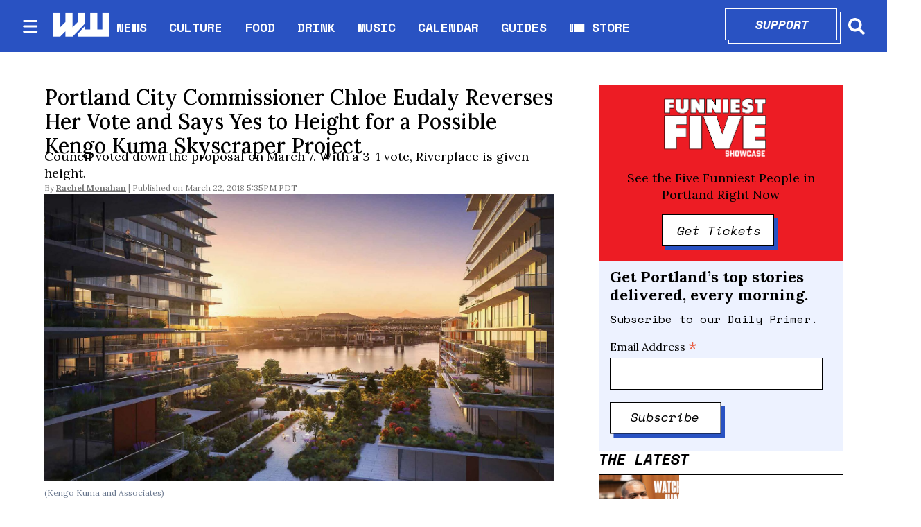

--- FILE ---
content_type: text/html; charset=utf-8
request_url: https://www.wweek.com/news/city/2018/03/22/portland-city-commissioner-chloe-eudaly-reverses-her-vote-and-says-yes-to-height-for-a-possible-kengo-kuma-project/
body_size: 32001
content:
<!DOCTYPE html><html lang="en" dir="ltr"><head><meta name="viewport" content="width=device-width, initial-scale=1"/><link rel="icon" type="image/x-icon" href="/pf/resources/favicon.ico?d=111"/><title>Portland City Commissioner Chloe Eudaly Reverses Her Vote and Says Yes to Height for a Possible Kengo Kuma Skyscraper Project</title><meta name="description" content="Council voted down the proposal on March 7. With a 3-1 vote, Riverplace is given height."/><meta name="twitter:description" content="Council voted down the proposal on March 7. With a 3-1 vote, Riverplace is given height."/><meta property="og:description" content="Council voted down the proposal on March 7. With a 3-1 vote, Riverplace is given height."/><meta name="keywords" content="City Hall,Kengo Kuma,Portland City Council,Riverplace,NBP Capital,Commissioner Dan Saltzman,Amanda Fritz,Chloe Eudaly."/><meta property="og:title" content="Portland City Commissioner Chloe Eudaly Reverses Her Vote and Says Yes to Height for a Possible Kengo Kuma Skyscraper Project"/><meta name="twitter:title" content="Portland City Commissioner Chloe Eudaly Reverses Her Vote and Says Yes to Height for a Possible Kengo Kuma Skyscraper Project"/><meta property="og:image" content="https://www.wweek.com/resizer/v2/https%3A%2F%2Fs3.amazonaws.com%2Farc-wordpress-client-uploads%2Fwweek%2Fwp-content%2Fuploads%2F2017%2F10%2F04183857%2FScreen-Shot-2017-10-04-at-6.35.19-PM.png?smart=true&amp;auth=2a065bdfe4f70c9ca934ef14fa149d78c23f78ea39a089862e5c05988cf7940c&amp;width=1200&amp;height=630"/><meta property="og:image:alt" content="(Kengo Kuma and Associates)"/><meta name="twitter:image" content="https://www.wweek.com/resizer/v2/https%3A%2F%2Fs3.amazonaws.com%2Farc-wordpress-client-uploads%2Fwweek%2Fwp-content%2Fuploads%2F2017%2F10%2F04183857%2FScreen-Shot-2017-10-04-at-6.35.19-PM.png?smart=true&amp;auth=2a065bdfe4f70c9ca934ef14fa149d78c23f78ea39a089862e5c05988cf7940c&amp;width=1200&amp;height=630"/><meta name="twitter:image:alt" content="(Kengo Kuma and Associates)"/><meta property="og:type" content="article"/><meta name="robots" content="noarchive"/><meta name="canonicalUrl" property="canonicalUrl" content="https://www.wweek.com/news/city/2018/03/22/portland-city-commissioner-chloe-eudaly-reverses-her-vote-and-says-yes-to-height-for-a-possible-kengo-kuma-project/"/><meta name="og:description" property="og:description" content="Council voted down the proposal on March 7. With a 3-1 vote, Riverplace is given height."/><meta name="ogType" property="ogType" content="article"/><meta property="og:site_name" content="Willamette Week"/><meta name="twitter:site" content="@wweek"/><meta name="twitter:card" content="summary_large_image"/><link rel="canonical" href="https://www.wweek.com/news/city/2018/03/22/portland-city-commissioner-chloe-eudaly-reverses-her-vote-and-says-yes-to-height-for-a-possible-kengo-kuma-project/"/><link id="fusion-output-type-styles" rel="stylesheet" type="text/css" href="/pf/dist/components/output-types/default.css?d=111&amp;mxId=00000000"/><link id="fusion-template-styles" rel="stylesheet" type="text/css" href="/pf/dist/components/combinations/default.css?d=111&amp;mxId=00000000"/><link id="fusion-siteStyles-styles" rel="stylesheet" type="text/css" href="/pf/dist/css/wweek.css?d=111&amp;mxId=00000000"/><script type="application/javascript" id="polyfill-script">if(!Array.prototype.includes||!(window.Object && window.Object.assign)||!window.Promise||!window.Symbol||!window.fetch){document.write('<script type="application/javascript" src="/pf/dist/engine/polyfill.js?d=111&mxId=00000000" defer=""><\/script>')}</script><script id="fusion-engine-react-script" type="application/javascript" src="/pf/dist/engine/react.js?d=111&amp;mxId=00000000" defer=""></script><script id="fusion-engine-combinations-script" type="application/javascript" src="/pf/dist/components/combinations/default.js?d=111&amp;mxId=00000000" defer=""></script><script src="https://cdn.adapex.io/hb/aaw.wweek.js" async=""></script><style>body { writing-mode: horizontal-tb; }</style><script async="" src="https://cdnjs.cloudflare.com/polyfill/v3/polyfill.min.js?features=IntersectionObserver%2CElement.prototype.prepend%2CElement.prototype.remove%2CArray.prototype.find%2CArray.prototype.includes"></script><script src="https://cdn.broadstreetads.com/init-2.min.js"></script><script>broadstreet.loadNetworkJS(9333)</script><script type="text/javascript" src="https://adbundle.empowerlocal.co/bundle.js?publicationKey=wweek-com"></script><script async="" src="https://flux.broadstreet.ai/emit/9333.js"></script><script data-integration="inlineScripts">
    (function() {
      var _sf_async_config = window._sf_async_config = (window._sf_async_config || {});
      _sf_async_config.uid = 20209;
      _sf_async_config.domain = "wweek.com";
      _sf_async_config.useCanonical = true;
      _sf_async_config.useCanonicalDomain = true;
      _sf_async_config.sections = '';
      _sf_async_config.authors = '';
    })();
  ;
    var _comscore = _comscore || []; _comscore.push({ c1: "2", c2: "8030908" });
  ;
      window.dataLayer = window.dataLayer || [];
      function gtag(){dataLayer.push(arguments);}
      gtag('js', new Date());gtag('config', 'UA-593977-1');
  ;
    (function(w,d,s,l,i){
      w[l]=w[l]||[];w[l].push({'gtm.start': new Date().getTime(),event:'gtm.js'});
      var f=d.getElementsByTagName(s)[0],
      j=d.createElement(s),dl=l!='dataLayer'?'&l='+l:'';j.async=true;j.src=
      'https://www.googletagmanager.com/gtm.js?id='+i+dl;f.parentNode.insertBefore(j,f);
    })(window,document,'script','dataLayer','GTM-N5HNM6G');
  ;
    !function(f,b,e,v,n,t,s)
    {if(f.fbq)return;n=f.fbq=function(){n.callMethod?
    n.callMethod.apply(n,arguments):n.queue.push(arguments)};
    if(!f._fbq)f._fbq=n;n.push=n;n.loaded=!0;n.version='2.0';
    n.queue=[];t=b.createElement(e);t.async=!0;
    t.src=v;s=b.getElementsByTagName(e)[0];
    s.parentNode.insertBefore(t,s)}(window,document,'script',
    'https://connect.facebook.net/en_US/fbevents.js');
    fbq('init', '1955258371407056'); 
    fbq('track', 'PageView');
  ;
    window._qevents = window._qevents || [];
    (function() {
    var elem = document.createElement('script');
    elem.src = (document.location.protocol == "https:" ? "https://secure" : "http://edge") + ".quantserve.com/quant.js";
    elem.async = true;
    elem.type = "text/javascript";
    var scpt = document.getElementsByTagName('script')[0];
    scpt.parentNode.insertBefore(elem, scpt);
    })();
    window._qevents.push({
    qacct:"p-devwm660sKDlc",
    uid:"__INSERT_EMAIL_HERE__"
    });;
    window.OneSignal = window.OneSignal || [];
    OneSignal.push(function() {
      OneSignal.init({
        appId: "0b60e0f8-50fa-46c4-80f8-a72f5c71fcd5",
      });
    });
    ;window.isIE = !!window.MSInputMethodContext && !!document.documentMode;</script><script async="" data-integration="googleAnalyticsTag" src="https://www.googletagmanager.com/gtag/js?id=UA-593977-1"></script><script async="" data-integration="nativo-ad" src="https://s.ntv.io/serve/load.js"></script><script async="" data-integration="chartbeat" src="https://static.chartbeat.com/js/chartbeat.js"></script><script async="" data-integration="comscore" src="https://sb.scorecardresearch.com/beacon.js"></script><script src="https://cdn.onesignal.com/sdks/OneSignalSDK.js"></script><script src="https://cdn.confiant-integrations.net/OXb-Bzls3w_YlLycDHL-ipXNeks/gpt_and_prebid/config.js"></script>
<script>(window.BOOMR_mq=window.BOOMR_mq||[]).push(["addVar",{"rua.upush":"false","rua.cpush":"true","rua.upre":"false","rua.cpre":"true","rua.uprl":"false","rua.cprl":"false","rua.cprf":"false","rua.trans":"SJ-cc7f8609-8a8e-4c7d-8e02-314f720ea77e","rua.cook":"false","rua.ims":"false","rua.ufprl":"false","rua.cfprl":"true","rua.isuxp":"false","rua.texp":"norulematch","rua.ceh":"false","rua.ueh":"false","rua.ieh.st":"0"}]);</script>
                              <script>!function(e){var n="https://s.go-mpulse.net/boomerang/";if("False"=="True")e.BOOMR_config=e.BOOMR_config||{},e.BOOMR_config.PageParams=e.BOOMR_config.PageParams||{},e.BOOMR_config.PageParams.pci=!0,n="https://s2.go-mpulse.net/boomerang/";if(window.BOOMR_API_key="5HPAZ-HXDD4-HHN3G-5P8GW-TAXKQ",function(){function e(){if(!o){var e=document.createElement("script");e.id="boomr-scr-as",e.src=window.BOOMR.url,e.async=!0,i.parentNode.appendChild(e),o=!0}}function t(e){o=!0;var n,t,a,r,d=document,O=window;if(window.BOOMR.snippetMethod=e?"if":"i",t=function(e,n){var t=d.createElement("script");t.id=n||"boomr-if-as",t.src=window.BOOMR.url,BOOMR_lstart=(new Date).getTime(),e=e||d.body,e.appendChild(t)},!window.addEventListener&&window.attachEvent&&navigator.userAgent.match(/MSIE [67]\./))return window.BOOMR.snippetMethod="s",void t(i.parentNode,"boomr-async");a=document.createElement("IFRAME"),a.src="about:blank",a.title="",a.role="presentation",a.loading="eager",r=(a.frameElement||a).style,r.width=0,r.height=0,r.border=0,r.display="none",i.parentNode.appendChild(a);try{O=a.contentWindow,d=O.document.open()}catch(_){n=document.domain,a.src="javascript:var d=document.open();d.domain='"+n+"';void(0);",O=a.contentWindow,d=O.document.open()}if(n)d._boomrl=function(){this.domain=n,t()},d.write("<bo"+"dy onload='document._boomrl();'>");else if(O._boomrl=function(){t()},O.addEventListener)O.addEventListener("load",O._boomrl,!1);else if(O.attachEvent)O.attachEvent("onload",O._boomrl);d.close()}function a(e){window.BOOMR_onload=e&&e.timeStamp||(new Date).getTime()}if(!window.BOOMR||!window.BOOMR.version&&!window.BOOMR.snippetExecuted){window.BOOMR=window.BOOMR||{},window.BOOMR.snippetStart=(new Date).getTime(),window.BOOMR.snippetExecuted=!0,window.BOOMR.snippetVersion=12,window.BOOMR.url=n+"5HPAZ-HXDD4-HHN3G-5P8GW-TAXKQ";var i=document.currentScript||document.getElementsByTagName("script")[0],o=!1,r=document.createElement("link");if(r.relList&&"function"==typeof r.relList.supports&&r.relList.supports("preload")&&"as"in r)window.BOOMR.snippetMethod="p",r.href=window.BOOMR.url,r.rel="preload",r.as="script",r.addEventListener("load",e),r.addEventListener("error",function(){t(!0)}),setTimeout(function(){if(!o)t(!0)},3e3),BOOMR_lstart=(new Date).getTime(),i.parentNode.appendChild(r);else t(!1);if(window.addEventListener)window.addEventListener("load",a,!1);else if(window.attachEvent)window.attachEvent("onload",a)}}(),"".length>0)if(e&&"performance"in e&&e.performance&&"function"==typeof e.performance.setResourceTimingBufferSize)e.performance.setResourceTimingBufferSize();!function(){if(BOOMR=e.BOOMR||{},BOOMR.plugins=BOOMR.plugins||{},!BOOMR.plugins.AK){var n="true"=="true"?1:0,t="",a="cj2ygoqx3this2lqyzqa-f-a5294c350-clientnsv4-s.akamaihd.net",i="false"=="true"?2:1,o={"ak.v":"39","ak.cp":"527289","ak.ai":parseInt("653832",10),"ak.ol":"0","ak.cr":9,"ak.ipv":4,"ak.proto":"h2","ak.rid":"e5e5acd","ak.r":41406,"ak.a2":n,"ak.m":"dscr","ak.n":"ff","ak.bpcip":"18.117.131.0","ak.cport":53368,"ak.gh":"23.216.9.137","ak.quicv":"","ak.tlsv":"tls1.3","ak.0rtt":"","ak.0rtt.ed":"","ak.csrc":"-","ak.acc":"","ak.t":"1768998496","ak.ak":"hOBiQwZUYzCg5VSAfCLimQ==QGkL5cOoPPnUdgYd1Gu+a/Qzn/JxN/iMhjF/s6tAJ5i2dlissJUFnUH5avm6C2bH1p3FIpDixOyIniAYJYPTtXJNjTyQI7YghOUSG95catdbOjofBleAucid1f3TQezQhzUA4yRiSkcfeEsgbWXuhr8jkAGP4YSS0l3t00BRvxDw3C1+WhiSDVNzPwgxfVyGBa+BMhgd8ekY/kc7mztgWlBxNDITDpQzq03nvJdftm9IFc0jnsIwywzFQ2xT25kXdF/N4w1EeM55mn/A1I8AdAze/WJwQrmBH12YG3X2u/ARqNcyuRPJlMZs7ece0DjZybPTY/MWqziHKJ7nZCcULNmsZbBH/+t1ldp9WjNscizZtL2R0byKOY6Pp54x7M8QORYlwu/SJv+YOWe2GllhG9llhm0GdqzwIYIW4E6eMDI=","ak.pv":"27","ak.dpoabenc":"","ak.tf":i};if(""!==t)o["ak.ruds"]=t;var r={i:!1,av:function(n){var t="http.initiator";if(n&&(!n[t]||"spa_hard"===n[t]))o["ak.feo"]=void 0!==e.aFeoApplied?1:0,BOOMR.addVar(o)},rv:function(){var e=["ak.bpcip","ak.cport","ak.cr","ak.csrc","ak.gh","ak.ipv","ak.m","ak.n","ak.ol","ak.proto","ak.quicv","ak.tlsv","ak.0rtt","ak.0rtt.ed","ak.r","ak.acc","ak.t","ak.tf"];BOOMR.removeVar(e)}};BOOMR.plugins.AK={akVars:o,akDNSPreFetchDomain:a,init:function(){if(!r.i){var e=BOOMR.subscribe;e("before_beacon",r.av,null,null),e("onbeacon",r.rv,null,null),r.i=!0}return this},is_complete:function(){return!0}}}}()}(window);</script></head><body><noscript data-integration="comscore"><img alt="comscore" src="https://sb.scorecardresearch.com/p?c1=2&amp;c2=8030908&amp;cv=2.0&amp;cj=1"/></noscript><noscript><iframe title="gtm" src="https://www.googletagmanager.com/ns.html?id=GTM-N5HNM6G" height="0" width="0" style="display:none;visibility:hidden"></iframe></noscript><noscript><img height="1" width="1" src="https://www.facebook.com/tr?id=1955258371407056&amp;ev=PageView
&amp;noscript=1"/></noscript><noscript><div style="display:none"><img src="//pixel.quantserve.com/pixel/p-devwm660sKDlc.gif" border="0" height="1" width="1" alt="Quantcast"/></div></noscript><a class="skip-main" href="#main">Skip to main content</a><div id="fusion-app" class="b-application"><div class="b-right-rail"><header class="c-stack b-right-rail__navigation" data-style-direction="vertical" data-style-justification="start" data-style-alignment="unset" data-style-inline="false" data-style-wrap="nowrap"><nav id="main-nav" class="b-header-nav-chain " aria-label="Sections Menu"><div class="b-header-nav-chain__top-layout"><div class="b-header-nav-chain__nav-left"><div class="nav-components--mobile"><button class="c-button c-button--small c-button--secondary-reverse header-nav-sections-button" type="button"><svg class="c-icon" width="48" height="48" xmlns="http://www.w3.org/2000/svg" viewBox="0 0 512 512" fill="currentColor" aria-hidden="true" focusable="false"><path d="M25 96C25 78.33 39.33 64 57 64H441C458.7 64 473 78.33 473 96C473 113.7 458.7 128 441 128H57C39.33 128 25 113.7 25 96ZM25 256C25 238.3 39.33 224 57 224H441C458.7 224 473 238.3 473 256C473 273.7 458.7 288 441 288H57C39.33 288 25 273.7 25 256ZM441 448H57C39.33 448 25 433.7 25 416C25 398.3 39.33 384 57 384H441C458.7 384 473 398.3 473 416C473 433.7 458.7 448 441 448Z"></path></svg></button></div><div class="nav-components--desktop"><button class="c-button c-button--small c-button--secondary-reverse header-nav-sections-button" type="button"><svg class="c-icon" width="48" height="48" xmlns="http://www.w3.org/2000/svg" viewBox="0 0 512 512" fill="currentColor" aria-hidden="true" focusable="false"><path d="M25 96C25 78.33 39.33 64 57 64H441C458.7 64 473 78.33 473 96C473 113.7 458.7 128 441 128H57C39.33 128 25 113.7 25 96ZM25 256C25 238.3 39.33 224 57 224H441C458.7 224 473 238.3 473 256C473 273.7 458.7 288 441 288H57C39.33 288 25 273.7 25 256ZM441 448H57C39.33 448 25 433.7 25 416C25 398.3 39.33 384 57 384H441C458.7 384 473 398.3 473 416C473 433.7 458.7 448 441 448Z"></path></svg></button></div></div><a title="Willamette Week" class="c-link b-header-nav-chain__logo  nav-logo-hidden " href="/" aria-hidden="true" tabindex="-1"><img src="https://static.themebuilder.aws.arc.pub/wweek/1749159829189.png" alt="Willamette Week" data-chromatic="ignore"/></a><nav aria-label="Top Links" class="c-stack b-header-nav-chain__links-list" data-style-direction="horizontal" data-style-justification="start" data-style-alignment="center" data-style-inline="false" data-style-wrap="wrap"><span class="b-header-nav-chain__links-list-item"><a class="c-link" href="/news">NEWS</a></span><span class="b-header-nav-chain__links-list-item"><span class="c-separator"></span><a class="c-link" href="/culture">CULTURE</a></span><span class="b-header-nav-chain__links-list-item"><span class="c-separator"></span><a class="c-link" href="/food">FOOD</a></span><span class="b-header-nav-chain__links-list-item"><span class="c-separator"></span><a class="c-link" href="/drink">DRINK</a></span><span class="b-header-nav-chain__links-list-item"><span class="c-separator"></span><a class="c-link" href="/music">MUSIC</a></span><span class="b-header-nav-chain__links-list-item"><span class="c-separator"></span><a class="c-link" href="https://www.wweek.com/getbusy/calendar/events/" rel="noreferrer" target="_blank">CALENDAR<span class="visually-hidden">Opens in new window</span></a></span><span class="b-header-nav-chain__links-list-item"><span class="c-separator"></span><a class="c-link" href="/guides">GUIDES</a></span><span class="b-header-nav-chain__links-list-item"><span class="c-separator"></span><a class="c-link" href="https://store.wweek.com/" rel="noreferrer" target="_blank">WW STORE<span class="visually-hidden">Opens in new window</span></a></span></nav><div class="b-header-nav-chain__nav-right"><div class="nav-components--mobile"><div class="b-header-nav-chain__support-button"><div class="button-with-shadow primary width1"><div class="shadow"> </div><div class="overlay"><a aria-label="Support" class="c-link inner-button" href="https://wweek.app.neoncrm.com/forms/support?utm_source=website&amp;utm_medium=supportbutton" rel="noreferrer" target="_blank">Support<span class="visually-hidden">Opens in new window</span></a></div></div></div><div class="nav-search nav-search-right"><div class="gsc-generic-box "><div class="gcse-searchbox-only" data-resultsurl="https://wweek.com/search/"></div></div><button iconType="search" aria-label="Search" class="c-button c-button--small c-button--secondary-reverse" type="button"><span class="visually-hidden">Search</span><span><svg class="c-icon" width="24" height="24" xmlns="http://www.w3.org/2000/svg" viewBox="0 0 512 512" fill="currentColor" aria-hidden="true" focusable="false"><path d="M505 442.7L405.3 343c-4.5-4.5-10.6-7-17-7H372c27.6-35.3 44-79.7 44-128C416 93.1 322.9 0 208 0S0 93.1 0 208s93.1 208 208 208c48.3 0 92.7-16.4 128-44v16.3c0 6.4 2.5 12.5 7 17l99.7 99.7c9.4 9.4 24.6 9.4 33.9 0l28.3-28.3c9.4-9.4 9.4-24.6.1-34zM208 336c-70.7 0-128-57.2-128-128 0-70.7 57.2-128 128-128 70.7 0 128 57.2 128 128 0 70.7-57.2 128-128 128z"></path></svg></span></button></div></div><div class="nav-components--desktop"><div class="b-header-nav-chain__support-button"><div class="button-with-shadow primary width1"><div class="shadow"> </div><div class="overlay"><a aria-label="Support" class="c-link inner-button" href="https://wweek.app.neoncrm.com/forms/support?utm_source=website&amp;utm_medium=supportbutton" rel="noreferrer" target="_blank">Support<span class="visually-hidden">Opens in new window</span></a></div></div></div><div class="nav-search nav-search-right"><div class="gsc-generic-box "><div class="gcse-searchbox-only" data-resultsurl="https://wweek.com/search/"></div></div><button iconType="search" aria-label="Search" class="c-button c-button--small c-button--secondary-reverse" type="button"><span class="visually-hidden">Search</span><span><svg class="c-icon" width="24" height="24" xmlns="http://www.w3.org/2000/svg" viewBox="0 0 512 512" fill="currentColor" aria-hidden="true" focusable="false"><path d="M505 442.7L405.3 343c-4.5-4.5-10.6-7-17-7H372c27.6-35.3 44-79.7 44-128C416 93.1 322.9 0 208 0S0 93.1 0 208s93.1 208 208 208c48.3 0 92.7-16.4 128-44v16.3c0 6.4 2.5 12.5 7 17l99.7 99.7c9.4 9.4 24.6 9.4 33.9 0l28.3-28.3c9.4-9.4 9.4-24.6.1-34zM208 336c-70.7 0-128-57.2-128-128 0-70.7 57.2-128 128-128 70.7 0 128 57.2 128 128 0 70.7-57.2 128-128 128z"></path></svg></span></button></div></div></div></div><div id="flyout-overlay" class="c-stack b-header-nav-chain__flyout-overlay closed" data-style-direction="vertical" data-style-justification="start" data-style-alignment="unset" data-style-inline="false" data-style-wrap="nowrap"><div><div class="c-stack b-header-nav-chain__flyout-nav-wrapper closed" data-style-direction="vertical" data-style-justification="start" data-style-alignment="unset" data-style-inline="false" data-style-wrap="nowrap"><div class="nav-menu"><div class="c-stack nav-components--mobile" data-style-direction="vertical" data-style-justification="start" data-style-alignment="unset" data-style-inline="false" data-style-wrap="nowrap"></div><div class="c-stack nav-components--desktop" data-style-direction="vertical" data-style-justification="start" data-style-alignment="unset" data-style-inline="false" data-style-wrap="nowrap"></div></div><ul class="c-stack b-header-nav-chain__flyout-nav" data-style-direction="vertical" data-style-justification="start" data-style-alignment="unset" data-style-inline="false" data-style-wrap="nowrap"><li class="section-item"><div class="c-stack b-header-nav-chain__subsection-anchor subsection-anchor " data-style-direction="horizontal" data-style-justification="start" data-style-alignment="center" data-style-inline="false" data-style-wrap="nowrap"><a class="c-link" href="/news">NEWS</a><button aria-expanded="false" aria-controls="header_sub_section_news" class="c-button c-button--medium c-button--default submenu-caret" type="button"><span><svg class="c-icon" width="20" height="20" xmlns="http://www.w3.org/2000/svg" viewBox="0 0 512 512" fill="currentColor" aria-hidden="true" focusable="false"><path d="M256 416C247.812 416 239.62 412.875 233.38 406.625L41.38 214.625C28.88 202.125 28.88 181.875 41.38 169.375C53.88 156.875 74.13 156.875 86.63 169.375L256 338.8L425.4 169.4C437.9 156.9 458.15 156.9 470.65 169.4C483.15 181.9 483.15 202.15 470.65 214.65L278.65 406.65C272.4 412.9 264.2 416 256 416Z"></path></svg></span></button></div><div class="b-header-nav-chain__subsection-container "><ul class="b-header-nav-chain__subsection-menu" id="header_sub_section_news"><li class="subsection-item"><a class="c-link" href="/news/city" aria-hidden="true" tabindex="-1">City</a></li><li class="subsection-item"><a class="c-link" href="/news/county" aria-hidden="true" tabindex="-1">County</a></li><li class="subsection-item"><a class="c-link" href="/news/state" aria-hidden="true" tabindex="-1">State</a></li><li class="subsection-item"><a class="c-link" href="/news/health" aria-hidden="true" tabindex="-1">Health</a></li><li class="subsection-item"><a class="c-link" href="/news/schools" aria-hidden="true" tabindex="-1">Schools</a></li><li class="subsection-item"><a class="c-link" href="/news/dr-know" aria-hidden="true" tabindex="-1">Dr. Know</a></li></ul></div></li><li class="section-item"><div class="c-stack b-header-nav-chain__subsection-anchor subsection-anchor " data-style-direction="horizontal" data-style-justification="start" data-style-alignment="center" data-style-inline="false" data-style-wrap="nowrap"><a class="c-link" href="/culture">CULTURE</a><button aria-expanded="false" aria-controls="header_sub_section_culture" class="c-button c-button--medium c-button--default submenu-caret" type="button"><span><svg class="c-icon" width="20" height="20" xmlns="http://www.w3.org/2000/svg" viewBox="0 0 512 512" fill="currentColor" aria-hidden="true" focusable="false"><path d="M256 416C247.812 416 239.62 412.875 233.38 406.625L41.38 214.625C28.88 202.125 28.88 181.875 41.38 169.375C53.88 156.875 74.13 156.875 86.63 169.375L256 338.8L425.4 169.4C437.9 156.9 458.15 156.9 470.65 169.4C483.15 181.9 483.15 202.15 470.65 214.65L278.65 406.65C272.4 412.9 264.2 416 256 416Z"></path></svg></span></button></div><div class="b-header-nav-chain__subsection-container "><ul class="b-header-nav-chain__subsection-menu" id="header_sub_section_culture"><li class="subsection-item"><a class="c-link" href="/movies" aria-hidden="true" tabindex="-1">Movies</a></li><li class="subsection-item"><a class="c-link" href="/arts" aria-hidden="true" tabindex="-1">Arts</a></li><li class="subsection-item"><a class="c-link" href="/performance" aria-hidden="true" tabindex="-1">Performance</a></li><li class="subsection-item"><a class="c-link" href="/arts/books" aria-hidden="true" tabindex="-1">Books</a></li><li class="subsection-item"><a class="c-link" href="/potlander" aria-hidden="true" tabindex="-1">Potlander</a></li></ul></div></li><li class="section-item"><a class="c-link" href="/food">FOOD</a></li><li class="section-item"><a class="c-link" href="/drink">DRINK</a></li><li class="section-item"><a class="c-link" href="/music">MUSIC</a></li><li class="section-item"><a class="c-link" href="link-M3MVJZPW4JBDRMO74TZQGA5ISY"></a></li><li class="section-item"><a class="c-link" href="/guides">GUIDES</a></li><li class="section-item"><a class="c-link" href="link-67IFG2G54FD6HMM3KWFQIGWZGI"></a></li><li class="section-item"><a class="c-link" href="link-3BP53IMFBBCXVJ42E2FM2SAKOA"></a></li><li class="section-menu--bottom-placeholder"></li></ul></div></div></div></nav></header><section role="main" id="main" tabindex="-1" class="b-right-rail__main"><div class="c-stack b-right-rail__full-width-1" data-style-direction="vertical" data-style-justification="start" data-style-alignment="unset" data-style-inline="false" data-style-wrap="nowrap"><div id="fusion-static-enter:html-block-f0fD5ixLXiqv3S8" style="display:none" data-fusion-component="html-block-f0fD5ixLXiqv3S8"></div><div><broadstreet-zone zone-id='169549' ></broadstreet-zone></div><div id="fusion-static-exit:html-block-f0fD5ixLXiqv3S8" style="display:none" data-fusion-component="html-block-f0fD5ixLXiqv3S8"></div></div><div class="c-grid b-right-rail__rail-container"><div class="c-stack b-right-rail__main-interior-item" data-style-direction="vertical" data-style-justification="start" data-style-alignment="unset" data-style-inline="false" data-style-wrap="nowrap"><h1 class="b-headline">Portland City Commissioner Chloe Eudaly Reverses Her Vote and Says Yes to Height for a Possible Kengo Kuma Skyscraper Project</h1><h2 class="c-heading b-subheadline">Council voted down the proposal on March 7. With a 3-1 vote, Riverplace is given height.</h2><div class="b-byline-with-date"><div class="c-attribution b-byline-with-date-byline"><span class="b-byline-with-date__by">By</span> <span class="b-byline-with-date__names"><a class="c-link" href="/author/rachel-monahan/">Rachel Monahan</a></span></div><time as="time" class="c-date b-byline-with-date-date" dateTime="2018-03-23T00:35:13.046Z">March 22, 2018 5:35PM PDT</time></div><div class="b-lead-art"><figure class="c-media-item"><div class="b-lead-art__image-wrapper"><img data-chromatic="ignore" alt="" class="c-image" loading="eager" src="https://www.wweek.com/resizer/v2/https%3A%2F%2Fs3.amazonaws.com%2Farc-wordpress-client-uploads%2Fwweek%2Fwp-content%2Fuploads%2F2017%2F10%2F04183857%2FScreen-Shot-2017-10-04-at-6.35.19-PM.png?smart=true&amp;auth=2a065bdfe4f70c9ca934ef14fa149d78c23f78ea39a089862e5c05988cf7940c&amp;width=1794&amp;height=1009" srcSet="https://www.wweek.com/resizer/v2/https%3A%2F%2Fs3.amazonaws.com%2Farc-wordpress-client-uploads%2Fwweek%2Fwp-content%2Fuploads%2F2017%2F10%2F04183857%2FScreen-Shot-2017-10-04-at-6.35.19-PM.png?smart=true&amp;auth=2a065bdfe4f70c9ca934ef14fa149d78c23f78ea39a089862e5c05988cf7940c&amp;width=800&amp;height=449 800w, https://www.wweek.com/resizer/v2/https%3A%2F%2Fs3.amazonaws.com%2Farc-wordpress-client-uploads%2Fwweek%2Fwp-content%2Fuploads%2F2017%2F10%2F04183857%2FScreen-Shot-2017-10-04-at-6.35.19-PM.png?smart=true&amp;auth=2a065bdfe4f70c9ca934ef14fa149d78c23f78ea39a089862e5c05988cf7940c&amp;width=1600&amp;height=899 1600w" width="1794" height="1009"/></div><figcaption class="c-media-item__fig-caption"><span class="c-media-item__caption">(Kengo Kuma and Associates) </span></figcaption></figure></div><article class="b-article-body custom"><p class="c-paragraph">Portland City Council today approved a plan to raise the maximum height for construction along the Willamette River, clearing the way for the possibility of skyscrapers designed by renowned Japanese architect Kengo Kuma.</p><p class="c-paragraph">The 3-1 vote comes two weeks after the council rejected the project, sparking uproar and frustration.</p><p class="c-paragraph">Once again, City Commissioner Chloe Eudaly cast the decisive vote.</p><div id="fusion-static-enter:html-block-f0fFsJJApdG78II" style="display:none" data-fusion-component="html-block-f0fFsJJApdG78II"></div><div><broadstreet-zone zone-id='169550' ></broadstreet-zone></div><div id="fusion-static-exit:html-block-f0fFsJJApdG78II" style="display:none" data-fusion-component="html-block-f0fFsJJApdG78II"></div><p class="c-paragraph">Eudaly changed her vote to "yes" after what she described as "digging in" with city planning staff on the question of whether Portland should continue its policy related to having a gradual decrease in building heights closer to the Willamette River.</p><figure class="c-media-item b-article-body__image"><img data-chromatic="ignore" alt="" class="c-image" loading="lazy" src="https://www.wweek.com/resizer/v2/T55NADER4ZCVNEEFGMWQSQPPKM.jpg?auth=a273732e3376545ff482b86d9e3728106d46a584e93da99c69f4ffd8086e1c55&amp;width=800&amp;height=480" srcSet="https://www.wweek.com/resizer/v2/T55NADER4ZCVNEEFGMWQSQPPKM.jpg?auth=a273732e3376545ff482b86d9e3728106d46a584e93da99c69f4ffd8086e1c55&amp;width=274&amp;height=164 274w, https://www.wweek.com/resizer/v2/T55NADER4ZCVNEEFGMWQSQPPKM.jpg?auth=a273732e3376545ff482b86d9e3728106d46a584e93da99c69f4ffd8086e1c55&amp;width=400&amp;height=240 400w, https://www.wweek.com/resizer/v2/T55NADER4ZCVNEEFGMWQSQPPKM.jpg?auth=a273732e3376545ff482b86d9e3728106d46a584e93da99c69f4ffd8086e1c55&amp;width=768&amp;height=460 768w, https://www.wweek.com/resizer/v2/T55NADER4ZCVNEEFGMWQSQPPKM.jpg?auth=a273732e3376545ff482b86d9e3728106d46a584e93da99c69f4ffd8086e1c55&amp;width=1024&amp;height=614 1024w, https://www.wweek.com/resizer/v2/T55NADER4ZCVNEEFGMWQSQPPKM.jpg?auth=a273732e3376545ff482b86d9e3728106d46a584e93da99c69f4ffd8086e1c55&amp;width=1440&amp;height=864 1440w" width="800" height="480"/><figcaption class="c-media-item__fig-caption"><span class="c-media-item__caption">City Commissioners </span></figcaption></figure><p class="c-paragraph">Commissioner Amanda Fritz voted against the height increase of up to 325 feet at Riverplace, in part by citing that principle. Commissioner Dan Saltzman again recused himself because of property his family owns nearby.</p><p class="c-paragraph">But Eudaly responded to that argument directly.</p><div id="fusion-static-enter:html-block-f0f4sSS60cJYa3P" style="display:none" data-fusion-component="html-block-f0f4sSS60cJYa3P"></div><div><style>#placement_523914_0_i{width:100%;margin:0 auto;}</style><script type="text/javascript">var rnd = window.rnd || Math.floor(Math.random()*10e6);var pid523914 = window.pid523914 || rnd;var plc523914 = window.plc523914 || 0;var abkw = window.abkw || '';var absrc = 'https://ads.empowerlocal.co/adserve/;ID=181918;size=0x0;setID=523914;type=js;sw='+screen.width+';sh='+screen.height+';spr='+window.devicePixelRatio+';kw='+abkw+';pid='+pid523914+';place='+(plc523914++)+';rnd='+rnd+';click=CLICK_MACRO_PLACEHOLDER';var _absrc = absrc.split("type=js"); absrc = _absrc[0] + 'type=js;referrer=' + encodeURIComponent(document.location.href) + _absrc[1];document.write('<scr'+'ipt src="'+absrc+'" type="text/javascript"></'+'script>');</script></div><div id="fusion-static-exit:html-block-f0f4sSS60cJYa3P" style="display:none" data-fusion-component="html-block-f0f4sSS60cJYa3P"></div><p class="c-paragraph">"The step-down sounds like a noble tenet," she said. "It was intended to preserve views of mostly commercial buildings from the Bus Mall forward. I don't think our past policies of the last 30 years have resulted in a vibrant waterfront."</p><p class="c-paragraph"><em><strong><a href="http://www.wweek.com/news/city/2018/03/08/city-commissioner-chloe-eudalys-vote-blocks-plans-for-kengo-kuma-designed-skyscrapers-on-portland-riverfront/">Related: City Commissioner Chloe Eudaly's Vote Blocks Plans for Kengo Kuma-Designed Skyscrapers on Portland Waterfront</a></strong></em></p><p class="c-paragraph">Part of the way developer NBP Capital tried to convince City Hall to raise heights was by presenting the possibility of up to 500 units of affordable housing through the city's inclusionary housing program.</p><p class="c-paragraph"><strong><em><a href="http://www.wweek.com/news/city/2017/10/04/a-developer-dangles-the-possibility-of-500-affordable-apartments-in-exchange-for-the-right-to-build-downtown-skyscrapers/">Related: A Portland Developer Dangles the Possibility of 500 Affordable Apartments—in Exchange for the Right to Build Downtown Skyscrapers</a></em></strong></p><p class="c-paragraph">The council is requiring the development to go through what's called a master planning process to give the planning bureau and the City Council  more say on what gets developed at the site.</p><p class="c-paragraph"><em><strong><a href="http://www.wweek.com/news/city/2018/03/08/city-commissioner-chloe-eudalys-vote-blocks-plans-for-kengo-kuma-designed-skyscrapers-on-portland-riverfront/">Related: City Commissioner Chloe Eudaly's Vote Blocks Plans for Kengo Kuma-Designed Skyscrapers on Portland Waterfront</a></strong></em></p><p class="c-paragraph">Today's vote was technically an amendment to the Central City plan. The larger plan will not be voted on till later this spring.</p></article><div class="b-article-tag-custom" data-testid="article-container"><p class="c-paragraph">Explore more on: </p><p class="c-paragraph"><a class="c-link" href=""><span class="inner-span">City Hall</span></a><a class="c-link" href=""><span class="inner-span">Commissioner Amanda Fritz</span></a><a class="c-link" href=""><span class="inner-span">Commissioner Chloe Eudaly</span></a><a class="c-link" href=""><span class="inner-span">Kengo Kuma</span></a><a class="c-link" href=""><span class="inner-span">RiverPlace</span></a></p></div><div class="c-stack b-author-bio" data-style-direction="vertical" data-style-justification="start" data-style-alignment="unset" data-style-inline="false" data-style-wrap="nowrap"><div class="c-stack b-author-bio__author" data-style-direction="horizontal" data-style-justification="start" data-style-alignment="unset" data-style-inline="false" data-style-wrap="nowrap"><img data-chromatic="ignore" alt="Rachel Monahan" class="c-image" loading="lazy" src="https://www.wweek.com/resizer/v2/https%3A%2F%2Fs3.amazonaws.com%2Farc-authors%2Fwweek%2F7e3d8411-23a4-42f4-b295-4545897974b1.jpg?smart=true&amp;auth=cc4c87d393c7ac9c4c4e7caf9c16ccd10fe6333f11eba5661780af2638dc6450&amp;width=100&amp;height=100" srcSet="https://www.wweek.com/resizer/v2/https%3A%2F%2Fs3.amazonaws.com%2Farc-authors%2Fwweek%2F7e3d8411-23a4-42f4-b295-4545897974b1.jpg?smart=true&amp;auth=cc4c87d393c7ac9c4c4e7caf9c16ccd10fe6333f11eba5661780af2638dc6450&amp;width=100&amp;height=100 100w, https://www.wweek.com/resizer/v2/https%3A%2F%2Fs3.amazonaws.com%2Farc-authors%2Fwweek%2F7e3d8411-23a4-42f4-b295-4545897974b1.jpg?smart=true&amp;auth=cc4c87d393c7ac9c4c4e7caf9c16ccd10fe6333f11eba5661780af2638dc6450&amp;width=200&amp;height=200 200w, https://www.wweek.com/resizer/v2/https%3A%2F%2Fs3.amazonaws.com%2Farc-authors%2Fwweek%2F7e3d8411-23a4-42f4-b295-4545897974b1.jpg?smart=true&amp;auth=cc4c87d393c7ac9c4c4e7caf9c16ccd10fe6333f11eba5661780af2638dc6450&amp;width=400&amp;height=400 400w" width="100" height="100"/><div><div class="b-author-bio__byline-wrapper"><a class="c-link b-author-bio__author-name-link" href="/author/rachel-monahan/"><h2 class="c-heading b-author-bio__author-name">Rachel Monahan</h2></a><div class="b-author-bio__social-link-wrapper"><span class="b-author-bio__separator"> | </span><a aria-label="Send an email to Rachel Monahan" class="c-link b-author-bio__social-link" href="mailto:rmonahan@wweek.com" rel="noreferrer" target="_blank">rmonahan@wweek.com<span class="visually-hidden">Opens in new window</span></a></div></div><p class="c-paragraph b-author-bio__author-description">Rachel Monahan joined Willamette Week in 2016. She covers housing and City Hall.</p></div></div></div><div class="b-text-button-cta"><p class="c-paragraph">Willamette Week’s reporting has concrete impacts that change laws, force action from civic leaders, and drive compromised politicians from public office.</p><p class="c-paragraph"><strong>Support WW</strong></p><div class="button-with-shadow primary width1"><div class="shadow"> </div><div class="overlay"><a aria-label="Support" class="c-link inner-button" href="https://wweek.app.neoncrm.com/forms/support?utm_source=article&amp;utm_medium=footer" rel="noreferrer" target="_blank">Support<span class="visually-hidden">Opens in new window</span></a></div></div></div><div id="fusion-static-enter:html-block-f0fnorneGpZP3RU" style="display:none" data-fusion-component="html-block-f0fnorneGpZP3RU"></div><div><!-- el_wweek_localsavings [javascript] -->
<style>#placement_621480_0_i{width:100%;margin:0 auto;}</style>
<script type="text/javascript">
var rnd = window.rnd || Math.floor(Math.random()*10e6);
var pid621480 = window.pid621480 || rnd;
var plc621480 = window.plc621480 || 0;
var abkw = window.abkw || '';
var absrc = 'https://ads.empowerlocal.co/adserve/;ID=181918;size=0x0;setID=621480;type=js;sw='+screen.width+';sh='+screen.height+';spr='+window.devicePixelRatio+';kw='+abkw+';pid='+pid621480+';place='+(plc621480++)+';rnd='+rnd+';click=CLICK_MACRO_PLACEHOLDER';
document.write('<scr'+'ipt src="'+absrc+'" type="text/javascript"></scr'+'ipt>');
</script></div><div id="fusion-static-exit:html-block-f0fnorneGpZP3RU" style="display:none" data-fusion-component="html-block-f0fnorneGpZP3RU"></div><div id="fusion-static-enter:html-block-f0fGeEutfGc644x" style="display:none" data-fusion-component="html-block-f0fGeEutfGc644x"></div><div><div id="rc-widget-723ed2" data-rc-widget data-widget-host="habitat" data-endpoint="//trends.revcontent.com" data-widget-id="277717"></div>
<script type="text/javascript" src="https://assets.revcontent.com/master/delivery.js" defer="defer"></script></div><div id="fusion-static-exit:html-block-f0fGeEutfGc644x" style="display:none" data-fusion-component="html-block-f0fGeEutfGc644x"></div><div id="fusion-static-enter:html-block-f0fMx2yZnBQQ6L6" style="display:none" data-fusion-component="html-block-f0fMx2yZnBQQ6L6"></div><div><style>#placement_523916_0_i{width:100%;margin:0 auto;}</style><script type="text/javascript">var rnd = window.rnd || Math.floor(Math.random()*10e6);var pid523916 = window.pid523916 || rnd;var plc523916 = window.plc523916 || 0;var abkw = window.abkw || '';var absrc = 'https://ads.empowerlocal.co/adserve/;ID=181918;size=0x0;setID=523916;type=js;sw='+screen.width+';sh='+screen.height+';spr='+window.devicePixelRatio+';kw='+abkw+';pid='+pid523916+';place='+(plc523916++)+';rnd='+rnd+';click=CLICK_MACRO_PLACEHOLDER';var _absrc = absrc.split("type=js"); absrc = _absrc[0] + 'type=js;referrer=' + encodeURIComponent(document.location.href) + _absrc[1];document.write('<scr'+'ipt src="'+absrc+'" type="text/javascript"></'+'script>');</script></div><div id="fusion-static-exit:html-block-f0fMx2yZnBQQ6L6" style="display:none" data-fusion-component="html-block-f0fMx2yZnBQQ6L6"></div><div id="fusion-static-enter:html-block-f0fWHgwIpf0S6Sn" style="display:none" data-fusion-component="html-block-f0fWHgwIpf0S6Sn"></div><div><div id="disqus_thread"></div>
<script>
    /**
    *  RECOMMENDED CONFIGURATION VARIABLES: EDIT AND UNCOMMENT THE SECTION BELOW TO INSERT DYNAMIC VALUES FROM YOUR PLATFORM OR CMS.
    *  LEARN WHY DEFINING THESE VARIABLES IS IMPORTANT: https://disqus.com/admin/universalcode/#configuration-variables    */
    /*
    var disqus_config = function () {
    this.page.url = PAGE_URL;  // Replace PAGE_URL with your page's canonical URL variable
    this.page.identifier = PAGE_IDENTIFIER; // Replace PAGE_IDENTIFIER with your page's unique identifier variable
    };
    */
    (function() { // DON'T EDIT BELOW THIS LINE
    var d = document, s = d.createElement('script');
    s.src = 'https://willametteweek.disqus.com/embed.js';
    s.setAttribute('data-timestamp', +new Date());
    (d.head || d.body).appendChild(s);
    })();
</script>
<noscript>Please enable JavaScript to view the <a href="https://disqus.com/?ref_noscript">comments powered by Disqus.</a></noscript></div><div id="fusion-static-exit:html-block-f0fWHgwIpf0S6Sn" style="display:none" data-fusion-component="html-block-f0fWHgwIpf0S6Sn"></div></div><aside class="c-stack b-right-rail__main-right-rail" data-style-direction="vertical" data-style-justification="start" data-style-alignment="unset" data-style-inline="false" data-style-wrap="nowrap"><div class="b-marketing-disruptor" style="background-color:#ed1c24"><figure><img src="https://cloudfront-us-east-1.images.arcpublishing.com/wweek/QZB5TEUGJVDLBPYLBNETDJVRLY.png"/></figure><p class="c-paragraph">See the Five Funniest People in Portland Right Now</p><div class="button-with-shadow secondary width1"><div class="shadow"> </div><div class="overlay"><a aria-label="Get Tickets" class="c-link inner-button" href="https://www.etix.com/ticket/p/43755959/willamette-weeks-funniest-five-portland-revolution-hall" rel="noreferrer" target="_blank">Get Tickets<span class="visually-hidden">Opens in new window</span></a></div></div></div><div class="b-newsletter-signup"><h1 class="c-heading">Get Portland’s top stories delivered, every morning. </h1><p class="c-paragraph">Subscribe to our Daily Primer.</p><div id="fusion-static-enter:html-block-f0fHanMLO1MK3K1" style="display:none" data-fusion-component="html-block-f0fHanMLO1MK3K1"></div><div><div id="mc_embed_shell">
      <link href="//cdn-images.mailchimp.com/embedcode/classic-061523.css" rel="stylesheet" type="text/css">
  <style type="text/css">
        #mc_embed_signup{background:#fff; false;clear:left; font:14px Helvetica,Arial,sans-serif; width: 600px;}
        /* Add your own Mailchimp form style overrides in your site stylesheet or in this style block.
           We recommend moving this block and the preceding CSS link to the HEAD of your HTML file. */
</style>
<div id="mc_embed_signup">
    <form action="https://wweek.us7.list-manage.com/subscribe/post?u=24cb0bbc351d3705dc61ed22a&amp;id=f8a5dbc1ee&amp;f_id=00cdc0e1f0" method="post" id="mc-embedded-subscribe-form" name="mc-embedded-subscribe-form" class="validate" target="_blank">
        <div id="mc_embed_signup_scroll"><h2></h2>
            <div class="indicates-required"><span class="asterisk">*</span> indicates required</div>
            <div class="mc-field-group"><label for="mce-EMAIL">Email Address <span class="asterisk">*</span></label><input type="email" name="EMAIL" class="required email" id="mce-EMAIL" required="" value=""></div>
<div hidden=""><input type="hidden" name="tags" value="732"></div>
        <div id="mce-responses" class="clear">
            <div class="response" id="mce-error-response" style="display: none;"></div>
            <div class="response" id="mce-success-response" style="display: none;"></div>
        </div><div aria-hidden="true" style="position: absolute; left: -5000px;"><input type="text" name="b_24cb0bbc351d3705dc61ed22a_f8a5dbc1ee" tabindex="-1" value=""></div><div class="clear"><input type="submit" name="subscribe" id="mc-embedded-subscribe" class="button" value="Subscribe"></div>
    </div>
</form>
</div>
<script type="text/javascript" src="//s3.amazonaws.com/downloads.mailchimp.com/js/mc-validate.js"></script><script type="text/javascript">(function($) {window.fnames = new Array(); window.ftypes = new Array();fnames[0]='EMAIL';ftypes[0]='email';fnames[1]='FNAME';ftypes[1]='text';fnames[2]='LNAME';ftypes[2]='text';fnames[3]='MMERGE3';ftypes[3]='text';fnames[4]='MMERGE4';ftypes[4]='text';fnames[5]='MMERGE5';ftypes[5]='text';fnames[6]='MMERGE6';ftypes[6]='text';fnames[7]='MMERGE7';ftypes[7]='text';}(jQuery));var $mcj = jQuery.noConflict(true);</script></div>
</div><div id="fusion-static-exit:html-block-f0fHanMLO1MK3K1" style="display:none" data-fusion-component="html-block-f0fHanMLO1MK3K1"></div></div><div class="c-stack b-single-chain" data-style-direction="vertical" data-style-justification="start" data-style-alignment="unset" data-style-inline="false" data-style-wrap="nowrap"><div class="c-stack b-single-chain__children-stack" data-style-direction="vertical" data-style-justification="start" data-style-alignment="unset" data-style-inline="false" data-style-wrap="nowrap"><div id="fusion-static-enter:html-block-f0fUL0fuBGYk59G" style="display:none" data-fusion-component="html-block-f0fUL0fuBGYk59G"></div><div><broadstreet-zone zone-id='169551' ></broadstreet-zone></div><div id="fusion-static-exit:html-block-f0fUL0fuBGYk59G" style="display:none" data-fusion-component="html-block-f0fUL0fuBGYk59G"></div><div id="fusion-static-enter:html-block-f0fw2pikQYZYKR" style="display:none" data-fusion-component="html-block-f0fw2pikQYZYKR"></div><div><broadstreet-zone zone-id='169552' ></broadstreet-zone></div><div id="fusion-static-exit:html-block-f0fw2pikQYZYKR" style="display:none" data-fusion-component="html-block-f0fw2pikQYZYKR"></div><div id="fusion-static-enter:html-block-f0f74T9XzqzxDb" style="display:none" data-fusion-component="html-block-f0f74T9XzqzxDb"></div><div> <!-- el_wweek_native_sidebar [javascript] -->
<style>#placement_648877_0_i{width:100%; margin: 0 auto;}</style>
<script type="text/javascript">
var rnd = window.rnd || Math.floor(Math.random()*10e6);
var pid648877 = window.pid648877 || rnd;
var plc648877 = window.plc648877 || 0;
var abkw = window.abkw || '';
var absrc = 'https://ads.empowerlocal.co/adserve/;ID=181918;size=0x0;setID=648877;type=js;sw='+screen.width+';sh='+screen.height+';spr='+window.devicePixelRatio+';kw='+abkw+';pid='+pid648877+';place='+(plc648877++)+';rnd='+rnd+';click=CLICK_MACRO_PLACEHOLDER';
document.write('<scr'+'ipt src="'+absrc+'" type="text/javascript"></scr'+'ipt>');
</script></div><div id="fusion-static-exit:html-block-f0f74T9XzqzxDb" style="display:none" data-fusion-component="html-block-f0f74T9XzqzxDb"></div><div id="fusion-static-enter:html-block-f0fHQwjfgfHw0A" style="display:none" data-fusion-component="html-block-f0fHQwjfgfHw0A"></div><div><broadstreet-zone zone-id='169552' ></broadstreet-zone></div><div id="fusion-static-exit:html-block-f0fHQwjfgfHw0A" style="display:none" data-fusion-component="html-block-f0fHQwjfgfHw0A"></div></div></div><div class="c-stack b-results-list__wrapper custom show-image small" data-style-direction="vertical" data-style-justification="start" data-style-alignment="unset" data-style-inline="false" data-style-wrap="nowrap"><h2 class="c-heading main-heading">The Latest</h2><div class="b-results-list b-results-list--show-image"><figure class="c-media-item"><a class="c-link" href="/news/2026/01/21/shereef-elnahal-has-a-hopeful-vision-for-ohsu-and-oregon-should-we/" aria-hidden="true" tabindex="-1"><img data-chromatic="ignore" alt="Shereef Elnahal Has a Hopeful Vision for OHSU and Oregon. Should We?" class="c-image" loading="eager" src="https://www.wweek.com/resizer/v2/5W6SNYZYQ5AWNOFZFUNZ54L4K4.jpg?smart=true&amp;auth=b97d8c61bc366846214bf22da7dd863b1c88483dafaee14df2e1b57fd5e05580&amp;width=500&amp;height=333" srcSet="https://www.wweek.com/resizer/v2/5W6SNYZYQ5AWNOFZFUNZ54L4K4.jpg?smart=true&amp;auth=b97d8c61bc366846214bf22da7dd863b1c88483dafaee14df2e1b57fd5e05580&amp;width=250&amp;height=166 250w, https://www.wweek.com/resizer/v2/5W6SNYZYQ5AWNOFZFUNZ54L4K4.jpg?smart=true&amp;auth=b97d8c61bc366846214bf22da7dd863b1c88483dafaee14df2e1b57fd5e05580&amp;width=500&amp;height=333 500w" sizes="(min-width: 48rem) 500px, 250px" width="500" height="333"/></a></figure><a class="c-overline" href="/news">NEWS</a><h2 class="c-heading"><a class="c-link" href="/news/2026/01/21/shereef-elnahal-has-a-hopeful-vision-for-ohsu-and-oregon-should-we/">Shereef Elnahal Has a Hopeful Vision for OHSU and Oregon. Should We?</a></h2></div><hr class="c-divider"/><div class="b-results-list b-results-list--show-image"><figure class="c-media-item"><a class="c-link" href="/news/2026/01/21/a-top-debunker-of-wellness-influencers-sets-up-his-podcast-studio-in-portland/" aria-hidden="true" tabindex="-1"><img data-chromatic="ignore" alt="A Top Debunker of Wellness Influencers Sets Up His Podcast Studio in Portland" class="c-image" loading="eager" src="https://www.wweek.com/resizer/v2/F7NUZRZEVBEXRIIPMHYCCUY5WU.jpg?focal=281%2C214&amp;auth=98dccb7eb3922126066386d8b095b189c4cb08cecd33943cafd89328832e3a62&amp;width=500&amp;height=333" srcSet="https://www.wweek.com/resizer/v2/F7NUZRZEVBEXRIIPMHYCCUY5WU.jpg?focal=281%2C214&amp;auth=98dccb7eb3922126066386d8b095b189c4cb08cecd33943cafd89328832e3a62&amp;width=250&amp;height=166 250w, https://www.wweek.com/resizer/v2/F7NUZRZEVBEXRIIPMHYCCUY5WU.jpg?focal=281%2C214&amp;auth=98dccb7eb3922126066386d8b095b189c4cb08cecd33943cafd89328832e3a62&amp;width=500&amp;height=333 500w" sizes="(min-width: 48rem) 500px, 250px" width="500" height="333"/></a></figure><a class="c-overline" href="/news">NEWS</a><h2 class="c-heading"><a class="c-link" href="/news/2026/01/21/a-top-debunker-of-wellness-influencers-sets-up-his-podcast-studio-in-portland/">A Top Debunker of Wellness Influencers Sets Up His Podcast Studio in Portland</a></h2></div><hr class="c-divider"/><div class="b-results-list b-results-list--show-image"><figure class="c-media-item"><a class="c-link" href="/food/2026/01/20/kid-tested-chef-approved/" aria-hidden="true" tabindex="-1"><img data-chromatic="ignore" alt="Kid Tested, Chef Approved" class="c-image" loading="eager" src="https://www.wweek.com/resizer/v2/GWDRIIM7YBBNXKD2AHGANFYMWA.jpeg?focal=3030%2C708&amp;auth=5556d32f8327c49ce8aada4ed64f7d132f8e3001e485fe70443420bea78e8392&amp;width=500&amp;height=333" srcSet="https://www.wweek.com/resizer/v2/GWDRIIM7YBBNXKD2AHGANFYMWA.jpeg?focal=3030%2C708&amp;auth=5556d32f8327c49ce8aada4ed64f7d132f8e3001e485fe70443420bea78e8392&amp;width=250&amp;height=166 250w, https://www.wweek.com/resizer/v2/GWDRIIM7YBBNXKD2AHGANFYMWA.jpeg?focal=3030%2C708&amp;auth=5556d32f8327c49ce8aada4ed64f7d132f8e3001e485fe70443420bea78e8392&amp;width=500&amp;height=333 500w" sizes="(min-width: 48rem) 500px, 250px" width="500" height="333"/></a></figure><a class="c-overline" href="/food">FOOD</a><h2 class="c-heading"><a class="c-link" href="/food/2026/01/20/kid-tested-chef-approved/">Kid Tested, Chef Approved</a></h2></div><hr class="c-divider"/><div class="b-results-list b-results-list--show-image"><figure class="c-media-item"><a class="c-link" href="/arts/theater/2026/01/20/experience-theatre-projects-macbeth-radiohead-merger-mostly-works/" aria-hidden="true" tabindex="-1"><img data-chromatic="ignore" alt="Experience Theatre Project’s Macbeth-Radiohead Merger Mostly Works" class="c-image" loading="eager" src="https://www.wweek.com/resizer/v2/MW7ECWP53FAFTEFXNW5LUQQ6QM.jpg?smart=true&amp;auth=c95826b732d314922dcd02c14cc010b419a63a11ea4e1b706726a854476adca3&amp;width=500&amp;height=333" srcSet="https://www.wweek.com/resizer/v2/MW7ECWP53FAFTEFXNW5LUQQ6QM.jpg?smart=true&amp;auth=c95826b732d314922dcd02c14cc010b419a63a11ea4e1b706726a854476adca3&amp;width=250&amp;height=166 250w, https://www.wweek.com/resizer/v2/MW7ECWP53FAFTEFXNW5LUQQ6QM.jpg?smart=true&amp;auth=c95826b732d314922dcd02c14cc010b419a63a11ea4e1b706726a854476adca3&amp;width=500&amp;height=333 500w" sizes="(min-width: 48rem) 500px, 250px" width="500" height="333"/></a></figure><a class="c-overline" href="/arts/theater">Theater</a><h2 class="c-heading"><a class="c-link" href="/arts/theater/2026/01/20/experience-theatre-projects-macbeth-radiohead-merger-mostly-works/">Experience Theatre Project’s Macbeth-Radiohead Merger Mostly Works</a></h2></div><hr class="c-divider"/><div class="b-results-list b-results-list--show-image"><figure class="c-media-item"><a class="c-link" href="/arts/movies/2026/01/20/napoleon-dynamite-star-jon-heder-talks-his-bumbling-action-comedy-tapawingo/" aria-hidden="true" tabindex="-1"><img data-chromatic="ignore" alt="“Napoleon Dynamite” Star Jon Heder Talks About His Bumbling Action Comedy “Tapawingo”" class="c-image" loading="eager" src="https://www.wweek.com/resizer/v2/AEOXBNGFF5BOLC4DZYBCZMB7LY.jpg?smart=true&amp;auth=58550361043a00eb6a621986fffc2927daebd85c141c08bbcac2001afa2bb178&amp;width=500&amp;height=333" srcSet="https://www.wweek.com/resizer/v2/AEOXBNGFF5BOLC4DZYBCZMB7LY.jpg?smart=true&amp;auth=58550361043a00eb6a621986fffc2927daebd85c141c08bbcac2001afa2bb178&amp;width=250&amp;height=166 250w, https://www.wweek.com/resizer/v2/AEOXBNGFF5BOLC4DZYBCZMB7LY.jpg?smart=true&amp;auth=58550361043a00eb6a621986fffc2927daebd85c141c08bbcac2001afa2bb178&amp;width=500&amp;height=333 500w" sizes="(min-width: 48rem) 500px, 250px" width="500" height="333"/></a></figure><a class="c-overline" href="/arts/movies">Movies</a><h2 class="c-heading"><a class="c-link" href="/arts/movies/2026/01/20/napoleon-dynamite-star-jon-heder-talks-his-bumbling-action-comedy-tapawingo/">“Napoleon Dynamite” Star Jon Heder Talks About His Bumbling Action Comedy “Tapawingo”</a></h2></div><hr class="c-divider"/><div class="b-results-list b-results-list--show-image"><figure class="c-media-item"><a class="c-link" href="/food/2026/01/20/form-flavor-elizabeth-leach-gallery-and-allora/" aria-hidden="true" tabindex="-1"><img data-chromatic="ignore" alt="Form &amp; Flavor: Elizabeth Leach Gallery and Allora" class="c-image" loading="eager" src="https://www.wweek.com/resizer/v2/L7TQC2EUXJAQBJZV4PHKCTVNHM.jpeg?smart=true&amp;auth=31b89eee2816083bb394a8ed65b948d22c0733cabe127ac56783feafc277c813&amp;width=500&amp;height=333" srcSet="https://www.wweek.com/resizer/v2/L7TQC2EUXJAQBJZV4PHKCTVNHM.jpeg?smart=true&amp;auth=31b89eee2816083bb394a8ed65b948d22c0733cabe127ac56783feafc277c813&amp;width=250&amp;height=166 250w, https://www.wweek.com/resizer/v2/L7TQC2EUXJAQBJZV4PHKCTVNHM.jpeg?smart=true&amp;auth=31b89eee2816083bb394a8ed65b948d22c0733cabe127ac56783feafc277c813&amp;width=500&amp;height=333 500w" sizes="(min-width: 48rem) 500px, 250px" width="500" height="333"/></a></figure><a class="c-overline" href="/food">FOOD</a><h2 class="c-heading"><a class="c-link" href="/food/2026/01/20/form-flavor-elizabeth-leach-gallery-and-allora/">Form &amp; Flavor: Elizabeth Leach Gallery and Allora</a></h2></div><hr class="c-divider"/><div class="b-results-list b-results-list--show-image"><figure class="c-media-item"><a class="c-link" href="/music/concert-reviews/2026/01/20/meredith-marks-and-jess-the-ripper-heated-up-revolution-hall/" aria-hidden="true" tabindex="-1"><img data-chromatic="ignore" alt="Meredith Marks and Jess the Ripper Heated Up Revolution Hall" class="c-image" loading="eager" src="https://www.wweek.com/resizer/v2/63BHBMA6XNFLJET4C36F6TO6ME.jpg?smart=true&amp;auth=20ba33015d13285fc2dcb8801090d1c0fb4f468806b3ecea4bd2fc218e2443f7&amp;width=500&amp;height=333" srcSet="https://www.wweek.com/resizer/v2/63BHBMA6XNFLJET4C36F6TO6ME.jpg?smart=true&amp;auth=20ba33015d13285fc2dcb8801090d1c0fb4f468806b3ecea4bd2fc218e2443f7&amp;width=250&amp;height=166 250w, https://www.wweek.com/resizer/v2/63BHBMA6XNFLJET4C36F6TO6ME.jpg?smart=true&amp;auth=20ba33015d13285fc2dcb8801090d1c0fb4f468806b3ecea4bd2fc218e2443f7&amp;width=500&amp;height=333 500w" sizes="(min-width: 48rem) 500px, 250px" width="500" height="333"/></a></figure><a class="c-overline" href="/music/concert-reviews">Concert Reviews</a><h2 class="c-heading"><a class="c-link" href="/music/concert-reviews/2026/01/20/meredith-marks-and-jess-the-ripper-heated-up-revolution-hall/">Meredith Marks and Jess the Ripper Heated Up Revolution Hall</a></h2></div><hr class="c-divider"/><div class="b-results-list b-results-list--show-image"><figure class="c-media-item"><a class="c-link" href="/arts/movies/2026/01/20/get-your-reps-in-cronos-marked-the-rise-of-guillermo-del-toro/" aria-hidden="true" tabindex="-1"><img data-chromatic="ignore" alt="Get Your Reps In: “Cronos” Marked the Rise of Guillermo del Toro" class="c-image" loading="eager" src="https://www.wweek.com/resizer/v2/SSF5PRVVNBBGVG6VYGIITGLVZE.jpg?smart=true&amp;auth=3034c19432e816b0d0a5fc95c8fed9d9b06b3395c6f62ceabc83139e34017c84&amp;width=500&amp;height=333" srcSet="https://www.wweek.com/resizer/v2/SSF5PRVVNBBGVG6VYGIITGLVZE.jpg?smart=true&amp;auth=3034c19432e816b0d0a5fc95c8fed9d9b06b3395c6f62ceabc83139e34017c84&amp;width=250&amp;height=166 250w, https://www.wweek.com/resizer/v2/SSF5PRVVNBBGVG6VYGIITGLVZE.jpg?smart=true&amp;auth=3034c19432e816b0d0a5fc95c8fed9d9b06b3395c6f62ceabc83139e34017c84&amp;width=500&amp;height=333 500w" sizes="(min-width: 48rem) 500px, 250px" width="500" height="333"/></a></figure><a class="c-overline" href="/arts/movies">Movies</a><h2 class="c-heading"><a class="c-link" href="/arts/movies/2026/01/20/get-your-reps-in-cronos-marked-the-rise-of-guillermo-del-toro/">Get Your Reps In: “Cronos” Marked the Rise of Guillermo del Toro</a></h2></div><hr class="c-divider"/><div class="c-stack b-results-list__seeMore" data-style-direction="vertical" data-style-justification="start" data-style-alignment="left" data-style-inline="false" data-style-wrap="nowrap"><div class="button-with-shadow secondary width1"><div class="shadow"> </div><div class="overlay"><span>Read More</span></div></div></div></div></aside></div></section><footer class="c-stack b-right-rail__footer" data-style-direction="vertical" data-style-justification="start" data-style-alignment="unset" data-style-inline="false" data-style-wrap="nowrap"><div class="c-stack b-footer-custom" data-style-direction="vertical" data-style-justification="start" data-style-alignment="unset" data-style-inline="false" data-style-wrap="nowrap"><section class="b-footer-custom__top-container"><figure class="c-media-item"><img alt="Willamette Week" class="c-image b-footer-custom__logo" src="https://cloudfront-us-east-1.images.arcpublishing.com/wweek/XF3ZB27MRZGIHAZ7BUK5XVG33A.png" height="64"/></figure><div><p>Help us dig deeper.</p><p>Contribute to Local Journalism.</p><div class="button-with-shadow secondary width1"><div class="shadow"> </div><div class="overlay"><a aria-label="Donate" class="c-link inner-button" href="https://wweek.app.neoncrm.com/forms/support?utm_source=website&amp;utm_medium=donatebutton" rel="noreferrer" target="_blank">Donate<span class="visually-hidden">Opens in new window</span></a></div></div></div></section><section class="b-footer-custom__middle-container"><div class="c-grid b-footer-custom__links"><div class="b-footer-custom__links-group"><ul class="b-footer-custom__links-group-list"><li class="b-footer-custom__links-group-list-item"><a class="c-link" href="https://www.wweek.com/find-a-paper/" rel="noreferrer" target="_blank">Find a Paper<span class="visually-hidden">Opens in new window</span></a></li><li class="b-footer-custom__links-group-list-item"><a class="c-link" href="https://www.wweek.com/ww-newsletters-signup/" rel="noreferrer" target="_blank">Sign up for our Newsletters<span class="visually-hidden">Opens in new window</span></a></li><li class="b-footer-custom__links-group-list-item"><a class="c-link" href="https://store.wweek.com/" rel="noreferrer" target="_blank">Subscribe or Get a Back Issue<span class="visually-hidden">Opens in new window</span></a></li><li class="b-footer-custom__links-group-list-item"><a class="c-link" href="https://www.wweek.com/foww/" rel="noreferrer" target="_blank">Become a Friend of Willamette Week<span class="visually-hidden">Opens in new window</span></a></li></ul></div><div class="b-footer-custom__links-group"><ul class="b-footer-custom__links-group-list"><li class="b-footer-custom__links-group-list-item"><a class="c-link" href="https://www.wweek.com/about-ww/" rel="noreferrer" target="_blank">About WW<span class="visually-hidden">Opens in new window</span></a></li><li class="b-footer-custom__links-group-list-item"><a class="c-link" href="https://www.wweek.com/submitevents/" rel="noreferrer" target="_blank">Add Your Event To Our Calendar<span class="visually-hidden">Opens in new window</span></a></li><li class="b-footer-custom__links-group-list-item"><a class="c-link" href="https://mediakit.wweek.com/" rel="noreferrer" target="_blank">Advertise<span class="visually-hidden">Opens in new window</span></a></li><li class="b-footer-custom__links-group-list-item"><a class="c-link" href="https://www.wweek.com/careers/" rel="noreferrer" target="_blank">Work With Us<span class="visually-hidden">Opens in new window</span></a></li><li class="b-footer-custom__links-group-list-item"><a class="c-link" href="https://www.wweek.com/internships/" rel="noreferrer" target="_blank">Contribute or Intern<span class="visually-hidden">Opens in new window</span></a></li><li class="b-footer-custom__links-group-list-item"><a class="c-link" href="https://www.wweek.com/contact-us/" rel="noreferrer" target="_blank">Contact Us<span class="visually-hidden">Opens in new window</span></a></li><li class="b-footer-custom__links-group-list-item"><a class="c-link" href="https://www.wweek.com/privacy/" rel="noreferrer" target="_blank">Privacy Policy<span class="visually-hidden">Opens in new window</span></a></li></ul></div><div class="b-footer-custom__social-links-container"><div class="c-stack b-footer-custom__social-links" data-style-direction="vertical" data-style-justification="start" data-style-alignment="unset" data-style-inline="false" data-style-wrap="nowrap"><a class="c-link" href="https://twitter.com/wweek" rel="noreferrer" target="_blank"><svg class="c-icon" width="48" height="48" xmlns="http://www.w3.org/2000/svg" viewBox="0 0 512 512" fill="currentColor" aria-hidden="true" focusable="false"><path d="M389.2 48h70.6L305.6 224.2 487 464H345L233.7 318.6 106.5 464H35.8L200.7 275.5 26.8 48H172.4L272.9 180.9 389.2 48zM364.4 421.8h39.1L151.1 88h-42L364.4 421.8z"></path></svg>Twitter<span class="visually-hidden">Twitter feed</span></a><a class="c-link" href="https://www.youtube.com/@Wweek" rel="noreferrer" target="_blank"><svg class="c-icon" width="48" height="48" xmlns="http://www.w3.org/2000/svg" viewBox="0 0 512 512" fill="currentColor" aria-hidden="true" focusable="false"><path d="M475.779 144.539C470.496 124.645 454.93 108.978 435.165 103.661C399.341 94 255.689 94 255.689 94C255.689 94 112.038 94 76.213 103.661C56.4486 108.979 40.8824 124.645 35.5992 144.539C26 180.596 26 255.826 26 255.826C26 255.826 26 331.057 35.5992 367.114C40.8824 387.007 56.4486 402.022 76.213 407.339C112.038 417 255.689 417 255.689 417C255.689 417 399.34 417 435.165 407.339C454.93 402.022 470.496 387.007 475.779 367.114C485.378 331.057 485.378 255.826 485.378 255.826C485.378 255.826 485.378 180.596 475.779 144.539V144.539ZM208.707 324.13V187.523L328.771 255.828L208.707 324.13V324.13Z"></path></svg>YouTube<span class="visually-hidden">YouTube</span></a><a class="c-link" href="https://www.facebook.com/wweek/" rel="noreferrer" target="_blank"><svg class="c-icon" width="48" height="48" xmlns="http://www.w3.org/2000/svg" viewBox="0 0 512 512" fill="currentColor" aria-hidden="true" focusable="false"><path d="M504 256C504 119 393 8 256 8S8 119 8 256c0 123.78 90.69 226.38 209.25 245V327.69h-63V256h63v-54.64c0-62.15 37-96.48 93.67-96.48 27.14 0 55.52 4.84 55.52 4.84v61h-31.28c-30.8 0-40.41 19.12-40.41 38.73V256h68.78l-11 71.69h-57.78V501C413.31 482.38 504 379.78 504 256z"></path></svg>Facebook<span class="visually-hidden">Facebook page</span></a><a class="c-link" href="https://www.instagram.com/willametteweek/" rel="noreferrer" target="_blank"><svg class="c-icon" width="48" height="48" xmlns="http://www.w3.org/2000/svg" viewBox="0 0 512 512" fill="currentColor" aria-hidden="true" focusable="false"><path d="M256.1 141C192.5 141 141.2 192.3 141.2 255.9C141.2 319.5 192.5 370.8 256.1 370.8C319.7 370.8 371 319.5 371 255.9C371 192.3 319.7 141 256.1 141ZM256.1 330.6C215 330.6 181.4 297.1 181.4 255.9C181.4 214.7 214.9 181.2 256.1 181.2C297.3 181.2 330.8 214.7 330.8 255.9C330.8 297.1 297.2 330.6 256.1 330.6V330.6ZM402.5 136.3C402.5 151.2 390.5 163.1 375.7 163.1C360.8 163.1 348.9 151.1 348.9 136.3C348.9 121.5 360.9 109.5 375.7 109.5C390.5 109.5 402.5 121.5 402.5 136.3ZM478.6 163.5C476.9 127.6 468.7 95.8 442.4 69.6C416.2 43.4 384.4 35.2 348.5 33.4C311.5 31.3 200.6 31.3 163.6 33.4C127.8 35.1 96 43.3 69.7 69.5C43.4 95.7 35.3 127.5 33.5 163.4C31.4 200.4 31.4 311.3 33.5 348.3C35.2 384.2 43.4 416 69.7 442.2C96 468.4 127.7 476.6 163.6 478.4C200.6 480.5 311.5 480.5 348.5 478.4C384.4 476.7 416.2 468.5 442.4 442.2C468.6 416 476.8 384.2 478.6 348.3C480.7 311.3 480.7 200.5 478.6 163.5V163.5ZM430.8 388C423 407.6 407.9 422.7 388.2 430.6C358.7 442.3 288.7 439.6 256.1 439.6C223.5 439.6 153.4 442.2 124 430.6C104.4 422.8 89.3 407.7 81.4 388C69.7 358.5 72.4 288.5 72.4 255.9C72.4 223.3 69.8 153.2 81.4 123.8C89.2 104.2 104.3 89.1 124 81.2C153.5 69.5 223.5 72.2 256.1 72.2C288.7 72.2 358.8 69.6 388.2 81.2C407.8 89 422.9 104.1 430.8 123.8C442.5 153.3 439.8 223.3 439.8 255.9C439.8 288.5 442.5 358.6 430.8 388Z"></path></svg>Instagram<span class="visually-hidden">Instagram</span></a><a class="c-link" href="https://bsky.app/profile/wweek.com" rel="noreferrer" target="_blank"><svg class="c-icon" width="48" height="48" xmlns="http://www.w3.org/2000/svg" viewBox="0 0 512 512" fill="currentColor"><path d="M256 230.4c-23.18933333333333 -45.09866666666666 -86.31466666666667 -129.13066666666666 -145.024 -170.56C54.74133333333333 20.138666666666666 33.30133333333333 27.008 19.242666666666665 33.38666666666666 2.9653333333333336 40.70399999999999 0 65.70666666666666 0 80.38399999999999c0 14.719999999999999 8.064 120.53333333333333 13.312 138.21866666666665 17.386666666666663 58.368 79.21066666666667 78.08 136.17066666666665 71.76533333333333 2.9013333333333335 -0.42666666666666664 5.866666666666667 -0.832 8.853333333333332 -1.1946666666666665 -2.944 0.46933333333333327 -5.888 0.8533333333333333 -8.853333333333332 1.1946666666666665 -83.45599999999999 12.373333333333331 -157.58933333333331 42.773333333333326 -60.373333333333335 150.99733333333333 106.94399999999999 110.72 146.56 -23.744 166.89066666666668 -91.904 20.330666666666666 68.16 43.73333333333333 197.78133333333335 164.97066666666666 91.904 91.02933333333334 -91.904 25.002666666666663 -138.624 -58.45333333333333 -150.99733333333333a186.47466666666665 186.47466666666665 0 0 1 -8.853333333333332 -1.1946666666666665c2.986666666666667 0.3626666666666667 5.952 0.7679999999999999 8.853333333333332 1.1946666666666665 56.959999999999994 6.335999999999999 118.78399999999999 -13.397333333333332 136.17066666666665 -71.76533333333333 5.247999999999999 -17.663999999999998 13.312 -123.52 13.312 -138.19733333333332 0 -14.719999999999999 -2.9653333333333336 -39.70133333333333 -19.242666666666665 -47.06133333333333 -14.058666666666667 -6.357333333333333 -35.498666666666665 -13.226666666666667 -91.73333333333332 26.453333333333333C342.31466666666665 101.29066666666667 279.1893333333333 185.32266666666663 256 230.4Z" stroke-width="21.3333"></path></svg>Bluesky<span class="visually-hidden">BlueSky</span></a><a class="c-link" href="https://www.wweek.com/arc/outboundfeeds/rss/?outputType=xml" rel="noreferrer" target="_blank"><svg class="c-icon" width="48" height="48" xmlns="http://www.w3.org/2000/svg" viewBox="0 0 512 512" fill="currentColor" aria-hidden="true" focusable="false"><path d="M128.081 415.959c0 35.369-28.672 64.041-64.041 64.041S0 451.328 0 415.959s28.672-64.041 64.041-64.041 64.04 28.673 64.04 64.041zm175.66 47.25c-8.354-154.6-132.185-278.587-286.95-286.95C7.656 175.765 0 183.105 0 192.253v48.069c0 8.415 6.49 15.472 14.887 16.018 111.832 7.284 201.473 96.702 208.772 208.772.547 8.397 7.604 14.887 16.018 14.887h48.069c9.149.001 16.489-7.655 15.995-16.79zm144.249.288C439.596 229.677 251.465 40.445 16.503 32.01 7.473 31.686 0 38.981 0 48.016v48.068c0 8.625 6.835 15.645 15.453 15.999 191.179 7.839 344.627 161.316 352.465 352.465.353 8.618 7.373 15.453 15.999 15.453h48.068c9.034-.001 16.329-7.474 16.005-16.504z"></path></svg>RSS Feeds<span class="visually-hidden">RSS feed</span></a></div></div><div id="fusion-static-enter:html-block-footer-custom" style="display:none" data-fusion-component="html-block-footer-custom"></div><div><html> <body> <div id="mc_embed_shell">
      <link href="//cdn-images.mailchimp.com/embedcode/classic-061523.css" rel="stylesheet" type="text/css">
  <style type="text/css">
        #mc_embed_signup{background:#fff; false;clear:left; font:14px Helvetica,Arial,sans-serif; width:100%; height:100%;}
        /* Add your own Mailchimp form style overrides in your site stylesheet or in this style block.
           We recommend moving this block and the preceding CSS link to the HEAD of your HTML file. */
</style>
<div id="mc_embed_signup">
    <form action="https://wweek.us7.list-manage.com/subscribe/post?u=24cb0bbc351d3705dc61ed22a&amp;id=f8a5dbc1ee&amp;f_id=00cac0e1f0" method="post" id="mc-embedded-subscribe-form" name="mc-embedded-subscribe-form" class="validate" target="_blank">
        <div id="mc_embed_signup_scroll"><h2>Get Portland's top stories delivered straight to your inbox, everyday.</h2>
            <div class="indicates-required"><span class="asterisk">*</span> indicates required</div>
            <div class="mc-field-group"><label for="mce-EMAIL">Email Address <span class="asterisk">*</span></label><input type="email" name="EMAIL" class="required email" id="mce-EMAIL" required="" value=""></div>
<div hidden=""><input type="hidden" name="tags" value="732"></div>
        <div id="mce-responses" class="clear">
            <div class="response" id="mce-error-response" style="display: none;"></div>
            <div class="response" id="mce-success-response" style="display: none;"></div>
        </div><div aria-hidden="true" style="position: absolute; left: -5000px;"><input type="text" name="b_24cb0bbc351d3705dc61ed22a_f8a5dbc1ee" tabindex="-1" value=""></div><div class="clear"><input type="submit" name="subscribe" id="mc-embedded-subscribe" class="button" value="Subscribe"></div>
    </div>
</form>
</div>
<script type="text/javascript" src="//s3.amazonaws.com/downloads.mailchimp.com/js/mc-validate.js"></script><script type="text/javascript">(function($) {window.fnames = new Array(); window.ftypes = new Array();fnames[0]='EMAIL';ftypes[0]='email';fnames[1]='FNAME';ftypes[1]='text';fnames[2]='LNAME';ftypes[2]='text';fnames[3]='MMERGE3';ftypes[3]='text';fnames[4]='MMERGE4';ftypes[4]='text';fnames[5]='MMERGE5';ftypes[5]='text';fnames[6]='MMERGE6';ftypes[6]='text';fnames[7]='MMERGE7';ftypes[7]='text';}(jQuery));var $mcj = jQuery.noConflict(true);</script></div></body> </html>
</div><div id="fusion-static-exit:html-block-footer-custom" style="display:none" data-fusion-component="html-block-footer-custom"></div></div></section><div></div><section class="b-footer-custom__bottom-container"></section></div><div id="fusion-static-enter:html-block-f0fRUXz8yuAl1QP" style="display:none" data-fusion-component="html-block-f0fRUXz8yuAl1QP"></div><div><broadstreet-zone zone-id='169553' ></broadstreet-zone>
<broadstreet-zone zone-id='170900' ></broadstreet-zone></div><div id="fusion-static-exit:html-block-f0fRUXz8yuAl1QP" style="display:none" data-fusion-component="html-block-f0fRUXz8yuAl1QP"></div></footer></div></div><script id="fusion-metadata" type="application/javascript">window.Fusion=window.Fusion||{};Fusion.arcSite="wweek";Fusion.contextPath="/pf";Fusion.mxId="00000000";Fusion.deployment="111";Fusion.globalContent={"_id":"XBLMTAHZMZBNVL4H5WGJCN7RXU","type":"story","version":"0.6.1","content_elements":[{"_id":"HLB5BSFPSZBHBCEMYX5R4X7B2I","type":"text","additional_properties":{},"content":"Portland City Council today approved a plan to raise the maximum height for construction along the Willamette River, clearing the way for the possibility of skyscrapers designed by renowned Japanese architect Kengo Kuma."},{"_id":"OGHWMM7F6FGV3BVA4RK3AEMQDM","type":"text","additional_properties":{},"content":"The 3-1 vote comes two weeks after the council rejected the project, sparking uproar and frustration."},{"_id":"FATTEQLOURFX5BQX5MHP2EW6KQ","type":"text","additional_properties":{},"content":"Once again, City Commissioner Chloe Eudaly cast the decisive vote."},{"_id":"L7YKFW75KBGZXLL5MUY3WOLOWI","type":"text","additional_properties":{},"content":"Eudaly changed her vote to \"yes\" after what she described as \"digging in\" with city planning staff on the question of whether Portland should continue its policy related to having a gradual decrease in building heights closer to the Willamette River."},{"_id":"T55NADER4ZCVNEEFGMWQSQPPKM","type":"image","version":"0.6.1","width":2000,"caption":"City Commissioners","url":"https://s3.amazonaws.com/arc-wordpress-client-uploads/wweek/wp-content/uploads/2018/01/23155753/4413_lede_web_city-council_Sky-Wars_Chloe-Eudaly_Amanda-Fritz_Dan-Stindt_2.jpg","height":1200,"auth":{"1":"a273732e3376545ff482b86d9e3728106d46a584e93da99c69f4ffd8086e1c55"}},{"_id":"IX4JSI5MDFDBPPWZHDY5UJZQPU","type":"text","additional_properties":{},"content":"Commissioner Amanda Fritz voted against the height increase of up to 325 feet at Riverplace, in part by citing that principle. Commissioner Dan Saltzman again recused himself because of property his family owns nearby."},{"_id":"QACE76YRR5BINJK4F6G2U5XFIU","type":"text","additional_properties":{},"content":"But Eudaly responded to that argument directly."},{"_id":"VWYHI3O7MBHONO4FY2Y6XMBQCM","type":"text","additional_properties":{},"content":"\"The step-down sounds like a noble tenet,\" she said. \"It was intended to preserve views of mostly commercial buildings from the Bus Mall forward. I don't think our past policies of the last 30 years have resulted in a vibrant waterfront.\""},{"_id":"WFNF4C6LABAC3OFHBXAPQZVIP4","type":"text","additional_properties":{},"content":"<em><strong><a href=\"http://www.wweek.com/news/city/2018/03/08/city-commissioner-chloe-eudalys-vote-blocks-plans-for-kengo-kuma-designed-skyscrapers-on-portland-riverfront/\">Related: City Commissioner Chloe Eudaly's Vote Blocks Plans for Kengo Kuma-Designed Skyscrapers on Portland Waterfront</a></strong></em>"},{"_id":"UYIQFPZT2NEHLAZYUZMG4HTTIU","type":"text","additional_properties":{},"content":"Part of the way developer NBP Capital tried to convince City Hall to raise heights was by presenting the possibility of up to 500 units of affordable housing through the city's inclusionary housing program."},{"_id":"ZCLVQ2KJVVGMJO5AK53NLKWJII","type":"text","additional_properties":{},"content":"<strong><em><a href=\"http://www.wweek.com/news/city/2017/10/04/a-developer-dangles-the-possibility-of-500-affordable-apartments-in-exchange-for-the-right-to-build-downtown-skyscrapers/\">Related: A Portland Developer Dangles the Possibility of 500 Affordable Apartments—in Exchange for the Right to Build Downtown Skyscrapers</a></em></strong>"},{"_id":"2TE54SUIP5HAJDBB4X363BLQ6U","type":"text","additional_properties":{},"content":"The council is requiring the development to go through what's called a master planning process to give the planning bureau and the City Council  more say on what gets developed at the site."},{"_id":"AOJWDT4DABCDBIOIWI36DW273M","type":"text","additional_properties":{},"content":"<em><strong><a href=\"http://www.wweek.com/news/city/2018/03/08/city-commissioner-chloe-eudalys-vote-blocks-plans-for-kengo-kuma-designed-skyscrapers-on-portland-riverfront/\">Related: City Commissioner Chloe Eudaly's Vote Blocks Plans for Kengo Kuma-Designed Skyscrapers on Portland Waterfront</a></strong></em>"},{"_id":"QY2BTPBDSRFQPLPPKNNAKMU2XI","type":"text","additional_properties":{},"content":"Today's vote was technically an amendment to the Central City plan. The larger plan will not be voted on till later this spring."}],"created_date":"2018-03-22T23:31:58.588Z","revision":{"revision_id":"3T6VF6YGMJFAPI77G36JEJOBCU","parent_id":"TRG5J2F2WRGWPBRSBTDPZNBDPA","editions":["default"],"branch":"default","published":true},"last_updated_date":"2018-03-23T00:44:11.302Z","canonical_url":"/news/city/2018/03/22/portland-city-commissioner-chloe-eudaly-reverses-her-vote-and-says-yes-to-height-for-a-possible-kengo-kuma-project/","headlines":{"basic":"Portland City Commissioner Chloe Eudaly Reverses Her Vote and Says Yes to Height for a Possible Kengo Kuma Skyscraper Project"},"owner":{"id":"wweek"},"comments":{"enabled":true},"workflow":{"status_code":1},"syndication":{"wires":false},"subheadlines":{"basic":"Council voted down the proposal on March 7. With a 3-1 vote, Riverplace is given height."},"description":{"basic":"Council voted down the proposal on March 7. With a 3-1 vote, Riverplace is given height."},"language":"en","source":{"system":"wordpress","edit_url":"","source_id":"108927","name":"wweek","source_type":"staff"},"taxonomy":{"tags":[{"_id":"city-hall","text":"City Hall"},{"_id":"commissioner-amanda-fritz","text":"Commissioner Amanda Fritz"},{"_id":"commissioner-chloe-eudaly","text":"Commissioner Chloe Eudaly"},{"_id":"kengo-kuma","text":"Kengo Kuma"},{"_id":"riverplace","text":"RiverPlace"}],"seo_keywords":["City Hall","Kengo Kuma","Portland City Council","Riverplace","NBP Capital","Commissioner Dan Saltzman","Amanda Fritz","Chloe Eudaly."],"sites":[{"_id":"/news/city","type":"site","version":"0.5.8","name":"City","description":"City News","path":"/news/city","parent_id":"/news","additional_properties":{"original":{"_id":"/news/city","_admin":{"alias_ids":[]},"story_list":{"story_list_content":{}},"site":{"site_url":"http://www.wweek.com/category/news/city/","site_title":"City - Willamette Week","site_description":"City News","site_keywords":"City, News, Portland"},"name":"City","parent":"/news","ancestors":["/news"],"inactive":false,"order":2002}}},{"_id":"/news","type":"site","version":"0.5.8","name":"NEWS","description":"News","path":"/news","additional_properties":{"original":{"_id":"/news","_admin":{"alias_ids":[]},"story_list":{"story_list_content":{}},"site":{"site_url":"http://www.wweek.com/category/news/","site_title":"News","site_description":"News","site_keywords":"Portland, News"},"name":"NEWS","order":1001,"inactive":false,"node_type":"section"}}},{"_id":"/news/city","type":"site","version":"0.5.8","name":"City","description":"City News","path":"/news/city","parent_id":"/news","additional_properties":{"original":{"_id":"/news/city","_admin":{"alias_ids":[]},"story_list":{"story_list_content":{}},"site":{"site_url":"http://www.wweek.com/category/news/city/","site_title":"City - Willamette Week","site_description":"City News","site_keywords":"City, News, Portland"},"name":"City","parent":"/news","ancestors":["/news"],"inactive":false,"order":2002}}}],"primary_site":{"_id":"/news/city","type":"site","version":"0.5.8","name":"City","description":"City News","path":"/news/city","parent_id":"/news","additional_properties":{"original":{"_id":"/news/city","_admin":{"alias_ids":[]},"story_list":{"story_list_content":{}},"site":{"site_url":"http://www.wweek.com/category/news/city/","site_title":"City - Willamette Week","site_description":"City News","site_keywords":"City, News, Portland"},"name":"City","parent":"/news","ancestors":["/news"],"inactive":false,"order":2002}}},"keywords":[{"keyword":"vote","score":0.3134397857592066,"tag":":noun","frequency":12},{"keyword":"Eudaly","score":0.297460839805975,"tag":":proper_noun","frequency":5},{"keyword":"plan","score":0.26392633335260024,"tag":":noun","frequency":9},{"keyword":"Commissioner","score":0.22996334826994216,"tag":":proper_noun","frequency":5},{"keyword":"possibility","score":0.22731133015529503,"tag":":noun","frequency":6},{"keyword":"skyscraper","score":0.21380417280823996,"tag":":noun","frequency":3},{"keyword":"City","score":0.20943527810379423,"tag":":proper_noun","frequency":7},{"keyword":"Portland","score":0.20736789902056238,"tag":":proper_noun","frequency":6},{"keyword":"council","score":0.1896215677735166,"tag":":noun","frequency":4},{"keyword":"housing","score":0.16828736493548477,"tag":":noun","frequency":3},{"keyword":"Riverplace","score":0.15880959817599927,"tag":":proper_noun","frequency":2},{"keyword":"height","score":0.15870468529536677,"tag":":noun","frequency":5},{"keyword":"Kengo","score":0.143657840893586,"tag":":proper_noun","frequency":3},{"keyword":"uproar","score":0.1255398578875502,"tag":":noun","frequency":2},{"keyword":"city commissioner chloe eudaly","score":0.12090016312826542,"tag":":noun","frequency":3},{"keyword":"City Commissioner Chloe Eudaly","score":0.12090016312826542,"tag":":proper_noun","frequency":3},{"keyword":"construction","score":0.11765051240117144,"tag":":noun","frequency":2},{"keyword":"waterfront","score":0.11127694438472358,"tag":":noun","frequency":2},{"keyword":"River","score":0.10752733209833283,"tag":":proper_noun","frequency":2},{"keyword":"Willamette","score":0.10752733209833283,"tag":":proper_noun","frequency":2},{"keyword":"Willamette River","score":0.10752733209833283,"tag":":proper_noun","frequency":2},{"keyword":"willamette river","score":0.10752733209833283,"tag":":noun","frequency":2},{"keyword":"decrease","score":0.10520541539000525,"tag":":noun","frequency":2},{"keyword":"tenet","score":0.10503430245819932,"tag":":noun","frequency":2},{"keyword":"digging","score":0.10261573540762949,"tag":":noun","frequency":2}],"topics":[],"auxiliaries":[],"named_entities":[{"_id":"kengo-kuma","name":"Kengo Kuma","type":"person"},{"_id":"chloe-eudaly","name":"Chloe Eudaly","type":"person"},{"_id":"amanda-fritz","name":"Amanda Fritz","type":"person"},{"_id":"dan-saltzman","name":"Dan Saltzman","type":"person"},{"_id":"portland-city-council","name":"Portland City Council","type":"organization"},{"_id":"willamette-river","name":"Willamette River","type":"location"},{"_id":"portland","name":"Portland","type":"location"},{"_id":"bus-mall","name":"Bus Mall","type":"location"},{"_id":"portland-waterfront","name":"Portland Waterfront","type":"location"},{"_id":"nbp-capital","name":"NBP Capital","type":"organization"},{"_id":"city-hall","name":"City Hall","type":"location"},{"_id":"city-council","name":"City Council","type":"organization"},{"_id":"central-city","name":"Central City","type":"location"}]},"promo_items":{"basic":{"url":"https://s3.amazonaws.com/arc-wordpress-client-uploads/wweek/wp-content/uploads/2017/10/04183857/Screen-Shot-2017-10-04-at-6.35.19-PM.png","version":"0.6.1","height":1052,"caption":"(Kengo Kuma and Associates)","width":1794,"type":"image","auth":{"1":"2a065bdfe4f70c9ca934ef14fa149d78c23f78ea39a089862e5c05988cf7940c"}},"bright":{"url":"https://s3.amazonaws.com/wp-brights/-brights/2017/10/04183857/Screen-Shot-2017-10-04-at-6.35.19-PM_1521765850.png","type":"image","height":1794,"created_date":"2018-03-23T00:44:11Z","caption":"(Kengo Kuma and Associates)","width":1794,"version":"0.6.1","auth":{"1":"2b3386c4a296ba19a25ce53bbfc7c721681e31ed75f2f3b6ec5ecd7e796d3317"}}},"content_restrictions":{"content_code":"not-restricted"},"display_date":"2018-03-23T00:35:13.046Z","credits":{"by":[{"_id":"monahanr","type":"author","version":"0.5.8","name":"Rachel Monahan","image":{"url":"https://s3.amazonaws.com/arc-authors/wweek/7e3d8411-23a4-42f4-b295-4545897974b1.jpg","version":"0.5.8","type":"image","auth":{"1":"cc4c87d393c7ac9c4c4e7caf9c16ccd10fe6333f11eba5661780af2638dc6450"}},"description":"Rachel Monahan joined Willamette Week in 2016. She covers housing and City Hall.","url":"/author/rachel-monahan/","slug":"rachel-monahan","social_links":[{"site":"email","url":"rmonahan@wweek.com"},{"site":"rss","url":"monahanr"}],"socialLinks":[{"site":"email","url":"rmonahan@wweek.com","deprecated":true,"deprecation_msg":"Please use social_links."},{"site":"rss","url":"monahanr","deprecated":true,"deprecation_msg":"Please use social_links."}],"additional_properties":{"original":{"_id":"monahanr","rss":"monahanr","lastName":"Monahan","name":"Rachel Monahan","image":"https://s3.amazonaws.com/arc-authors/wweek/7e3d8411-23a4-42f4-b295-4545897974b1.jpg","slug":"rachel-monahan","firstName":"Rachel","byline":"Rachel Monahan","bio":"Rachel Monahan joined Willamette Week in 2016. She covers housing and City Hall.","type":"author","bio_page":"/author/rachel-monahan/","books":[],"podcasts":[],"education":[],"awards":[],"last_updated_date":"2021-08-18T14:10:19.230Z","email":"rmonahan@wweek.com","ansImage":{"type":"image","url":"https://s3.amazonaws.com/arc-authors/wweek/7e3d8411-23a4-42f4-b295-4545897974b1.jpg","auth":{"1":"cc4c87d393c7ac9c4c4e7caf9c16ccd10fe6333f11eba5661780af2638dc6450"}}}}}]},"subtype":"post","first_publish_date":"2018-03-23T00:35:13.046Z","additional_properties":{"has_published_copy":true},"publish_date":"2018-03-23T00:44:11.368Z","slug":"portland-city-commissioner-chloe-eudaly-reverses-her-vote-and-says-yes-to-height-for-a-possible-kengo-kuma-project","publishing":{"scheduled_operations":{"publish_edition":[],"unpublish_edition":[]}},"website":"wweek"};Fusion.globalContentConfig={"source":"content-api","query":{"uri":"/news/city/2018/03/22/portland-city-commissioner-chloe-eudaly-reverses-her-vote-and-says-yes-to-height-for-a-possible-kengo-kuma-project/","website_url":"/news/city/2018/03/22/portland-city-commissioner-chloe-eudaly-reverses-her-vote-and-says-yes-to-height-for-a-possible-kengo-kuma-project/","arc-site":"wweek"}};Fusion.lastModified=1768998496557;Fusion.contentCache={"signing-service":{"{\"id\":\"https://static.themebuilder.aws.arc.pub/wweek/1672942375553.png\"}":{"data":{"hash":"e10077027a8c77dda1bb0f9bc6e02b291ba9aebe4e0cf2f701cfd532c7050469","type":"sha256","_id":"4e70d4663a37f56dd0703eee889c2a934a274b3f2380816c77c37379187bebec"},"expires":1800484691729,"lastModified":1768948691655}},"site-service-hierarchy":{"{\"feature\":\"header-nav-chain\",\"hierarchy\":\"Burger\"}":{"data":{"children":[{"_id":"/news","children":[{"_id":"/news/city","name":"City","node_type":"section"},{"_id":"/news/county","name":"County","node_type":"section"},{"_id":"/news/state","name":"State","node_type":"section"},{"_id":"/news/health","name":"Health","node_type":"section"},{"_id":"/news/schools","name":"Schools","node_type":"section"},{"_id":"/news/dr-know","name":"Dr. Know","node_type":"section"}],"name":"NEWS","node_type":"section"},{"_id":"/culture","children":[{"_id":"/movies","name":"Movies","node_type":"section"},{"_id":"/arts","name":"Arts","node_type":"section"},{"_id":"/performance","name":"Performance","node_type":"section"},{"_id":"/arts/books","name":"Books","node_type":"section"},{"_id":"/potlander","name":"Potlander","node_type":"section"}],"name":"CULTURE","node_type":"section"},{"_id":"/food","children":[],"name":"FOOD","node_type":"section"},{"_id":"/drink","children":[],"name":"DRINK","node_type":"section"},{"_id":"/music","children":[],"name":"MUSIC","node_type":"section"},{"_id":"link-M3MVJZPW4JBDRMO74TZQGA5ISY","children":[],"display_name":"CALENDAR","node_type":"link","url":"https://www.wweek.com/getbusy/calendar/events/"},{"_id":"/guides","children":[],"name":"GUIDES","node_type":"section"},{"_id":"link-67IFG2G54FD6HMM3KWFQIGWZGI","children":[],"display_name":"WW STORE","node_type":"link","url":"https://store.wweek.com/"},{"_id":"link-3BP53IMFBBCXVJ42E2FM2SAKOA","children":[],"display_name":"PULSE","node_type":"link","url":"https://www.wweek.com/tags/pulse/"}],"_id":"/"},"expires":1768998503237,"lastModified":1768998203203},"{\"feature\":\"links-bar\",\"hierarchy\":\"Horizontal-v2\"}":{"data":{"children":[{"_id":"/news","name":"NEWS","node_type":"section"},{"_id":"/culture","name":"CULTURE","node_type":"section"},{"_id":"/food","name":"FOOD","node_type":"section"},{"_id":"/drink","name":"DRINK","node_type":"section"},{"_id":"/music","name":"MUSIC","node_type":"section"},{"_id":"link-M3MVJZPW4JBDRMO74TZQGA5ISY","display_name":"CALENDAR","node_type":"link","url":"https://www.wweek.com/getbusy/calendar/events/"},{"_id":"/guides","name":"GUIDES","node_type":"section"},{"_id":"link-67IFG2G54FD6HMM3KWFQIGWZGI","display_name":"WW STORE","node_type":"link","url":"https://store.wweek.com/"}],"_id":"/"},"expires":1768998555074,"lastModified":1768998255039},"{\"feature\":\"footer\",\"hierarchy\":\"FOOTER3\"}":{"data":{"children":[{"_id":"/getmore","children":[{"_id":"link-MCZ7RFA9VD6XQA1603MC6E8RDG","display_name":"Find a Paper","node_type":"link","url":"https://www.wweek.com/find-a-paper/"},{"_id":"link-EJ8AYA27NX5659QTK9GPCZ9BWG","display_name":"Sign up for our Newsletters","node_type":"link","url":"https://www.wweek.com/ww-newsletters-signup/"},{"_id":"link-BRH3128MBD393A99XRN78HFPTC","display_name":"Subscribe or Get a Back Issue","node_type":"link","url":"https://store.wweek.com/"},{"_id":"link-NPXDPF4GYVGT7MAXSERVPZ4SZ4","display_name":"Become a Friend of Willamette Week","node_type":"link","url":"https://www.wweek.com/foww/"}],"name":"Get More WW","node_type":"section"},{"_id":"/about","children":[{"_id":"link-NMOTFII37JD6LPFZ6WABISYY2E","display_name":"About WW","node_type":"link","url":"https://www.wweek.com/about-ww/"},{"_id":"link-48J358HXTX5VQEQ9JNW7CDKVFR","display_name":"Add Your Event To Our Calendar","node_type":"link","url":"https://www.wweek.com/submitevents/"},{"_id":"link-KVCP3RHR550YD3109QTEF01UYW","display_name":"Advertise","node_type":"link","url":"https://mediakit.wweek.com/"},{"_id":"link-62Y1VP8Z5N179B1UXXF0K5J24C","display_name":"Work With Us","node_type":"link","url":"https://www.wweek.com/careers/"},{"_id":"link-0DE3ZV80KH13BFRMGK5D3Q3ZY8","display_name":"Contribute or Intern","node_type":"link","url":"https://www.wweek.com/internships/"},{"_id":"link-ZW93V183GX6A7DDWKX3B7AEKC0","display_name":"Contact Us","node_type":"link","url":"https://www.wweek.com/contact-us/"},{"_id":"link-66Q48X2TEX3MF8VG773G84JAWW","display_name":"Privacy Policy","node_type":"link","url":"https://www.wweek.com/privacy/"}],"name":"About Us","node_type":"section"}],"_id":"/"},"expires":1768998746929,"lastModified":1768998446676}},"alert-bar-collections":{"{\"from\":0,\"site\":\"wweek\",\"size\":1}":{"data":{"_id":"RUVYBA5X3NAD5NXMAL3L3E2R6Y","version":"0.10.6","created_date":"2023-08-04T19:36:09.928Z","headlines":{"basic":"Alert Bar - Willamette week"},"last_updated_date":"2023-08-04T21:51:57.417Z","type":"collection","canonical_website":"wweek","content_elements":[],"websites":{"wweek":{}},"content_aliases":["alert-bar"],"owner":{"id":"wweek"},"revision":{"branch":"default","published":true},"canonical_url":null,"publishing":{"scheduled_operations":{"publish_edition":[],"unpublish_edition":[]}},"website":"wweek"},"expires":1768998547976,"lastModified":1768998427948}},"story-feed-sections":{"{\"excludeSections\":\"/foww,/pulse\",\"feature\":\"results-list\",\"feedOffset\":0,\"feedSize\":16,\"includeSections\":\"/news,/arts,/culture,/music,/food,/drink,/performance,/potlander,/promotions,/sports,/guides,/outdoors,/archive,/giveguide\"}":{"data":{"content_elements":[{"_id":"L6XG7ZWP4JEMHCCTWFCSCXOYGY","credits":{"by":[{"_id":"aschwartz","additional_properties":{"original":{"byline":"Andrew Schwartz"}},"name":"Andrew Schwartz","type":"author","url":"/author/andrew-schwartz/"}]},"description":{"basic":"To many at OHSU, it seems he’s listening, like he cares, like he wants to be their champion. He will need every bit of that goodwill."},"display_date":"2026-01-21T08:04:00Z","headlines":{"basic":"Shereef Elnahal Has a Hopeful Vision for OHSU and Oregon. Should We?"},"owner":{"sponsored":false},"promo_items":{"basic":{"_id":"5W6SNYZYQ5AWNOFZFUNZ54L4K4","auth":{"1":"b97d8c61bc366846214bf22da7dd863b1c88483dafaee14df2e1b57fd5e05580"},"type":"image","url":"https://cloudfront-us-east-1.images.arcpublishing.com/wweek/5W6SNYZYQ5AWNOFZFUNZ54L4K4.jpg"}},"type":"story","websites":{"wweek":{"website_section":{"_id":"/news","name":"NEWS"},"website_url":"/news/2026/01/21/shereef-elnahal-has-a-hopeful-vision-for-ohsu-and-oregon-should-we/"}}},{"_id":"S54U33VAJVHZVKCIKUY5NUZSD4","credits":{"by":[{"_id":"effingera","additional_properties":{"original":{"byline":"Anthony Effinger"}},"name":"Anthony Effinger","type":"author","url":"/author/anthony-effinger/"}]},"description":{"basic":"Derek Beres has plenty of snake oil to scrutinize: “I think I found about three new people I never heard of this week.”"},"display_date":"2026-01-21T08:01:00Z","headlines":{"basic":"A Top Debunker of Wellness Influencers Sets Up His Podcast Studio in Portland"},"owner":{"sponsored":false},"promo_items":{"basic":{"_id":"F7NUZRZEVBEXRIIPMHYCCUY5WU","auth":{"1":"98dccb7eb3922126066386d8b095b189c4cb08cecd33943cafd89328832e3a62"},"focal_point":{"x":281,"y":214},"type":"image","url":"https://cloudfront-us-east-1.images.arcpublishing.com/wweek/F7NUZRZEVBEXRIIPMHYCCUY5WU.jpg"}},"type":"story","websites":{"wweek":{"website_section":{"_id":"/news","name":"NEWS"},"website_url":"/news/2026/01/21/a-top-debunker-of-wellness-influencers-sets-up-his-podcast-studio-in-portland/"}}},{"_id":"YK5ZNQVUABBUNHESWT7AV7GKM4","credits":{"by":[{"_id":"rsaslow","additional_properties":{"original":{"byline":"Rachel Saslow"}},"name":"Rachel Saslow","type":"author","url":"/author/rachel-saslow/"}]},"description":{"basic":"Portland restaurants have dining options for budding foodies beyond butter noodles."},"display_date":"2026-01-21T01:54:11.293Z","headlines":{"basic":"Kid Tested, Chef Approved"},"owner":{"sponsored":false},"promo_items":{"basic":{"_id":"GWDRIIM7YBBNXKD2AHGANFYMWA","auth":{"1":"5556d32f8327c49ce8aada4ed64f7d132f8e3001e485fe70443420bea78e8392"},"focal_point":{"x":3030,"y":708},"type":"image","url":"https://cloudfront-us-east-1.images.arcpublishing.com/wweek/GWDRIIM7YBBNXKD2AHGANFYMWA.jpeg"}},"type":"story","websites":{"wweek":{"website_section":{"_id":"/food","name":"FOOD"},"website_url":"/food/2026/01/20/kid-tested-chef-approved/"}}},{"_id":"S3CRTLQE5ZF6NBTXCQJPK64MKE","credits":{"by":[{"_id":"hortonj","additional_properties":{"original":{"byline":"Jay Horton"}},"name":"Jay Horton","type":"author","url":"/author/jay-horton/"}]},"description":{"basic":"The Aloha theater company’s latest production is genuinely, vividly and compellingly personal."},"display_date":"2026-01-21T01:53:07.524Z","headlines":{"basic":"Experience Theatre Project’s Macbeth-Radiohead Merger Mostly Works"},"owner":{"sponsored":false},"promo_items":{"basic":{"_id":"MW7ECWP53FAFTEFXNW5LUQQ6QM","auth":{"1":"c95826b732d314922dcd02c14cc010b419a63a11ea4e1b706726a854476adca3"},"type":"image","url":"https://cloudfront-us-east-1.images.arcpublishing.com/wweek/MW7ECWP53FAFTEFXNW5LUQQ6QM.jpg"}},"type":"story","websites":{"wweek":{"website_section":{"_id":"/arts/theater","name":"Theater"},"website_url":"/arts/theater/2026/01/20/experience-theatre-projects-macbeth-radiohead-merger-mostly-works/"}}},{"_id":"PTVZVUPLWJFAXDHVQXUMB5U2QY","credits":{"by":[{"_id":"mshaunette","additional_properties":{"original":{"byline":"Morgan Shaunette"}},"name":"Morgan Shaunette","type":"author","url":"/author/morgan-shaunette/"}]},"description":{"basic":"The Portland-based actor’s newest movie is dangerously dorky."},"display_date":"2026-01-21T01:51:13.962Z","headlines":{"basic":"“Napoleon Dynamite” Star Jon Heder Talks About His Bumbling Action Comedy “Tapawingo”"},"owner":{"sponsored":false},"promo_items":{"basic":{"_id":"AEOXBNGFF5BOLC4DZYBCZMB7LY","auth":{"1":"58550361043a00eb6a621986fffc2927daebd85c141c08bbcac2001afa2bb178"},"type":"image","url":"https://cloudfront-us-east-1.images.arcpublishing.com/wweek/AEOXBNGFF5BOLC4DZYBCZMB7LY.jpg"}},"type":"story","websites":{"wweek":{"website_section":{"_id":"/arts/movies","name":"Movies"},"website_url":"/arts/movies/2026/01/20/napoleon-dynamite-star-jon-heder-talks-his-bumbling-action-comedy-tapawingo/"}}},{"_id":"OI34OABMBFFQBNYZ3ZZ2QSAVTU","credits":{"by":[{"_id":"agifford","additional_properties":{"original":{"byline":"Ashley Gifford"}},"name":"Ashley Gifford","type":"author","url":"/author/ashley-gifford/"}]},"description":{"basic":"The Pearl District art gallery and restaurant can pair well for a day of light sophistication."},"display_date":"2026-01-21T01:43:14.13Z","headlines":{"basic":"Form & Flavor: Elizabeth Leach Gallery and Allora"},"owner":{"sponsored":false},"promo_items":{"basic":{"_id":"L7TQC2EUXJAQBJZV4PHKCTVNHM","auth":{"1":"31b89eee2816083bb394a8ed65b948d22c0733cabe127ac56783feafc277c813"},"type":"image","url":"https://cloudfront-us-east-1.images.arcpublishing.com/wweek/L7TQC2EUXJAQBJZV4PHKCTVNHM.jpeg"}},"type":"story","websites":{"wweek":{"website_section":{"_id":"/food","name":"FOOD"},"website_url":"/food/2026/01/20/form-flavor-elizabeth-leach-gallery-and-allora/"}}},{"_id":"4HCXWM2GI5ERDAV23DNMPJ7AVA","credits":{"by":[{"_id":"ajankowski","additional_properties":{"original":{"byline":"Andrew Jankowski"}},"name":"Andrew Jankowski","type":"author","url":"/author/andrew-jankowski/"}]},"description":{"basic":"Marks, a “Real Housewives of Salt Lake City” star, could have laughed her way to the bank but treated her DJ gig’s audience with respect. "},"display_date":"2026-01-21T01:31:34.907Z","headlines":{"basic":"Meredith Marks and Jess the Ripper Heated Up Revolution Hall"},"owner":{"sponsored":false},"promo_items":{"basic":{"_id":"63BHBMA6XNFLJET4C36F6TO6ME","auth":{"1":"20ba33015d13285fc2dcb8801090d1c0fb4f468806b3ecea4bd2fc218e2443f7"},"type":"image","url":"https://cloudfront-us-east-1.images.arcpublishing.com/wweek/63BHBMA6XNFLJET4C36F6TO6ME.jpg"}},"type":"story","websites":{"wweek":{"website_section":{"_id":"/music/concert-reviews","name":"Concert Reviews"},"website_url":"/music/concert-reviews/2026/01/20/meredith-marks-and-jess-the-ripper-heated-up-revolution-hall/"}}},{"_id":"6KL666SUSVFY5GKUOVN6IU26TA","credits":{"by":[{"_id":"solempfeiferc","additional_properties":{"original":{"byline":"Chance Solem-Pfeifer"}},"name":"Chance Solem-Pfeifer","type":"author","url":"/author/chance-solem-pfeifer/"}]},"description":{"basic":"What to see at Portland’s repertory theaters. "},"display_date":"2026-01-21T01:28:04.74Z","headlines":{"basic":"Get Your Reps In: “Cronos” Marked the Rise of Guillermo del Toro"},"owner":{"sponsored":false},"promo_items":{"basic":{"_id":"SSF5PRVVNBBGVG6VYGIITGLVZE","auth":{"1":"3034c19432e816b0d0a5fc95c8fed9d9b06b3395c6f62ceabc83139e34017c84"},"type":"image","url":"https://cloudfront-us-east-1.images.arcpublishing.com/wweek/SSF5PRVVNBBGVG6VYGIITGLVZE.jpg"}},"type":"story","websites":{"wweek":{"website_section":{"_id":"/arts/movies","name":"Movies"},"website_url":"/arts/movies/2026/01/20/get-your-reps-in-cronos-marked-the-rise-of-guillermo-del-toro/"}}},{"_id":"IJU5CDJPEJGTRCY5VCILE4RIZ4","credits":{"by":[{"_id":"jhou","additional_properties":{"original":{"byline":"Joanna Hou"}},"name":"Joanna Hou","type":"author","url":"/author/joanna-hou/"}]},"description":{"basic":"The cuts come as the district continues to struggle with rising costs, limited revenue and declining enrollment."},"display_date":"2026-01-21T01:26:16.429Z","headlines":{"basic":"Portland Public Schools Proposes Cutting About 290 Positions Amid Budget Gap"},"owner":{"sponsored":false},"promo_items":{"basic":{"_id":"Y6PB3H4UKVDQDARXYEQ7XFVBSM","auth":{"1":"035525d72b0b4a77400f7fa302899eaf6caa73c0d1e7c65edde90fe309d43d45"},"focal_point":{"x":1018,"y":896},"type":"image","url":"https://cloudfront-us-east-1.images.arcpublishing.com/wweek/Y6PB3H4UKVDQDARXYEQ7XFVBSM.jpg"}},"type":"story","websites":{"wweek":{"website_section":{"_id":"/news/schools","name":"Schools"},"website_url":"/news/schools/2026/01/20/portland-public-schools-proposes-cutting-290-positions-amid-budget-gap/"}}},{"_id":"SSKX67GTJJHNBD5VXLDP2ULR2A","credits":{"by":[{"_id":"mesha","additional_properties":{"original":{"byline":"Aaron Mesh"}},"name":"Aaron Mesh","type":"author","url":"/author/aaron-mesh/"}]},"description":{"basic":"Sandy police arrested Larry Hurwitz, 71, on Jan. 16 and booked him into the Clackamas County Jail on a misdemeanor harassment charge. "},"display_date":"2026-01-21T00:54:17.5Z","headlines":{"basic":"Starry Night Killer Larry Hurwitz Arrested"},"owner":{"sponsored":false},"promo_items":{"basic":{"_id":"ANLEZ6B6ARDQNE3GM24QK6E6XY","auth":{"1":"b1024f52666cbb1bdf3d0f6569a1d1e726fa614fbafa7f988c8887cd1b72b5be"},"type":"image","url":"https://cloudfront-us-east-1.images.arcpublishing.com/wweek/ANLEZ6B6ARDQNE3GM24QK6E6XY.png"}},"type":"story","websites":{"wweek":{"website_section":{"_id":"/news/courts","name":"Courts"},"website_url":"/news/courts/2026/01/20/starry-night-killer-larry-hurwitz-arrested/"}}},{"_id":"CXXCWSSU5RCFFA77TMMN7MKCYI","credits":{"by":[{"_id":"bwheeler","additional_properties":{"original":{"byline":"Brianna Wheeler"}},"name":"Brianna Wheeler","type":"author","url":"/author/brianna-wheeler/"}]},"description":{"basic":"Enjoy hops, hoops and a look at some fine prints this week."},"display_date":"2026-01-21T00:51:58.851Z","headlines":{"basic":"What to Do in Portland (Jan. 21–27, 2026)"},"owner":{"sponsored":false},"promo_items":{"basic":{"_id":"U4ELG3WLTBBWNEZRRGVHL2AD3U","auth":{"1":"e3284d294475e4ad636835ff81d16fb57f34cc5970ec9d05e5c7e74188752091"},"type":"image","url":"https://cloudfront-us-east-1.images.arcpublishing.com/wweek/U4ELG3WLTBBWNEZRRGVHL2AD3U.jpeg"}},"type":"story","websites":{"wweek":{"website_section":{"_id":"/culture","name":"CULTURE"},"website_url":"/culture/2026/01/20/what-to-do-in-portland-jan-21-27-2026/"}}},{"_id":"SQXSYSV73VGCTLNEBZLUOZ7AAA","credits":{"by":[{"_id":"cmccurdy","additional_properties":{"original":{"byline":"Christen McCurdy"}},"name":"Christen McCurdy","type":"author","url":"/author/christen-mccurdy/"}]},"description":{"basic":"The genre-bending musician’s appearance at the festival is in some ways a return to her musical roots."},"display_date":"2026-01-21T00:49:07.509Z","headlines":{"basic":"St. Vincent Brings Her “Cabaret Fever Dream” to the Biamp Portland Jazz Festival"},"owner":{"sponsored":false},"promo_items":{"basic":{"_id":"OGHLG4YVEFGG3IOC5DJSKCPFUI","auth":{"1":"a3fbfb7090a6185535487ec4e09713d3c3ad600b41e85d599f6c31a0a0fe3191"},"type":"image","url":"https://cloudfront-us-east-1.images.arcpublishing.com/wweek/OGHLG4YVEFGG3IOC5DJSKCPFUI.jpg"}},"type":"story","websites":{"wweek":{"website_section":{"_id":"/music","name":"MUSIC"},"website_url":"/music/2026/01/20/st-vincent-brings-her-cabaret-fever-dream-to-the-biamp-portland-jazz-festival/"}}},{"_id":"HKRWR3H24FBINDSYKNEBYEH56M","credits":{"by":[{"_id":"dbromfield","additional_properties":{"original":{"byline":"Daniel Bromfield"}},"name":"Daniel Bromfield","type":"author","url":"/author/daniel-bromfield/"}]},"description":{"basic":"The Portland singer-songwriter’s “Death in the Business of Whaling,” gives a nod to Melville."},"display_date":"2026-01-21T00:46:30.38Z","headlines":{"basic":"Searows’ New Record Goes to Oceanic Depths"},"owner":{"sponsored":false},"promo_items":{"basic":{"_id":"IGKD5ARMP5GARPHFIXNDWBGWVY","auth":{"1":"2fb574a114e4b17a100b6308280631ba00102920ffdb60a0dfd22a9a88dc4626"},"type":"image","url":"https://cloudfront-us-east-1.images.arcpublishing.com/wweek/IGKD5ARMP5GARPHFIXNDWBGWVY.jpg"}},"type":"story","websites":{"wweek":{"website_section":{"_id":"/music","name":"MUSIC"},"website_url":"/music/2026/01/20/searows-new-record-goes-to-oceanic-depths/"}}},{"_id":"PJW65CJIUNDQFKKX4WD4CGUPDU","credits":{"by":[{"_id":"JimDixon","additional_properties":{"original":{"byline":"Jim Dixon"}},"name":"Jim Dixon","type":"author","url":"/author/jim-dixon/"}]},"description":{"basic":"Ancient Romans and Americans fleeing Prohibition a century ago have enjoyed fishy, eggy salads like this one."},"display_date":"2026-01-20T21:42:24.653Z","headlines":{"basic":"What We’re Cooking This Week: Radicchio Caesar"},"owner":{"sponsored":false},"promo_items":{"basic":{"_id":"ZAFSQH3JRVAYFKA5QKKABS4WCE","auth":{"1":"8d75e61bf7d5392ab2979b73298a1bb5c2b555c06d23f710c8ba85c1f40cdb84"},"type":"image","url":"https://cloudfront-us-east-1.images.arcpublishing.com/wweek/ZAFSQH3JRVAYFKA5QKKABS4WCE.jpeg"}},"type":"story","websites":{"wweek":{"website_section":{"_id":"/food","name":"FOOD"},"website_url":"/food/2026/01/20/what-were-cooking-this-week-radicchio-caesar/"}}},{"_id":"WZZIOZ7OYNC3HB6HRUWND3HPTI","credits":{"by":[{"_id":"ajankowski","additional_properties":{"original":{"byline":"Andrew Jankowski"}},"name":"Andrew Jankowski","type":"author","url":"/author/andrew-jankowski/"}]},"description":{"basic":"One player with Beaver State ties “murdered” another during the reality competition’s fifth episode."},"display_date":"2026-01-20T20:55:30.535Z","headlines":{"basic":"Oregon Loses a Faithful on “The Traitors”"},"owner":{"sponsored":false},"promo_items":{"basic":{"_id":"VFG25CPIWBEJFGTQGOTNDH2XRY","auth":{"1":"6afc8587c0fb37fb30d1d9a14c171c75f53bc5b439c43c67a1adceb762957afd"},"type":"image","url":"https://cloudfront-us-east-1.images.arcpublishing.com/wweek/VFG25CPIWBEJFGTQGOTNDH2XRY.jpg"}},"type":"story","websites":{"wweek":{"website_section":{"_id":"/arts/television","name":"Television"},"website_url":"/arts/television/2026/01/20/oregon-loses-a-faithful-on-the-traitors/"}}},{"_id":"6UQSFY4OLJC3DJ2RV24ODWYNOQ","credits":{"by":[{"_id":"ajankowski","additional_properties":{"original":{"byline":"Andrew Jankowski"}},"name":"Andrew Jankowski","type":"author","url":"/author/andrew-jankowski/"}]},"description":{"basic":"The Hullabahoos, the inspiration for the inescapable “Pitch Perfect” trilogy, will also perform at the Reser Center in Beaverton on Feb. 6. "},"display_date":"2026-01-20T19:12:49.194Z","headlines":{"basic":"Collegiate A Cappella Group Wins $25,000 to Record 75th Anniversary Jingle for Reser’s Fine Foods"},"owner":{"sponsored":false},"promo_items":{"basic":{"_id":"L4E3PKX32ZATPBVCFRC4FTSIXE","auth":{"1":"ad7e621c914ffb7c3e13df372df914433a80ff0fac72b8a8de0108b78fdffaa2"},"type":"image","url":"https://cloudfront-us-east-1.images.arcpublishing.com/wweek/L4E3PKX32ZATPBVCFRC4FTSIXE.webp"}},"type":"story","websites":{"wweek":{"website_section":{"_id":"/music","name":"MUSIC"},"website_url":"/music/2026/01/20/collegiate-a-cappella-group-won-25000-to-record-75th-anniversary-jingle-for-resers-fine-foods/"}}}],"count":10000,"next":16,"_id":"b649b91fbcf0dee35d7d0dfc03eb493f194a839cdc8b7e5d66dee5f83553958e"},"expires":1768998688554,"lastModified":1768998388383}}};Fusion.layout="@wpmedia/right-rail-block/right-rail";Fusion.metas={"page-type":{"value":"article","html":true},"title":{"value":"{{content.headlines.basic}}","html":true},"canonicalUrl":{"value":"https://www.wweek.com{{content.canonical_url}}","html":true},"description":{"value":"{{content.description.basic}}","html":true},"keywords":{"value":"{{content.keywords}}","html":true},"og:description":{"value":"{{content.description.basic}}","html":true},"og:title":{"value":"{{content.headlines.basic}}","html":true},"ogImage":{"value":"{{content.promo_items.basic.url}}","html":true},"ogType":{"value":"article","html":true}};Fusion.outputType="default";Fusion.template="template/tfwzH1Jn7zXAlhDs";Fusion.tree={"collection":"layouts","type":"@wpmedia/right-rail-block/right-rail","props":{"collection":"layouts","type":"@wpmedia/right-rail-block/right-rail","id":"@wpmedia/right-rail-block/right-rail","childProps":[{"collection":"sections","id":0},{"collection":"sections","id":1},{"collection":"sections","id":2},{"collection":"sections","id":3},{"collection":"sections","id":4},{"collection":"sections","id":5}]},"children":[{"collection":"sections","props":{"collection":"sections","id":0},"children":[{"collection":"chains","type":"header-nav-chain-block","props":{"collection":"chains","type":"header-nav-chain-block","id":"c0f6FHqEohj66Af","customFields":{"hierarchy":"Burger","logoAlignment":"left","showHorizontalSeperatorDots":true,"ariaLabel":"Sections Menu","ariaLabelLink":"Top Links","googleSearchRedirectUrl":"https://wweek.com/search/","supportLinkURL":"https://wweek.app.neoncrm.com/forms/support?utm_source=website&utm_medium=supportbutton","leftComponentMobile1":"menu","leftComponentMobile2":"none","leftComponentDesktop1":"menu","leftComponentDesktop2":"none","rightComponentMobile1":"support","rightComponentMobile2":"google","rightComponentDesktop1":"support","rightComponentDesktop2":"google","menuComponentMobile1":"none","menuComponentMobile2":"none","menuComponentDesktop1":"none","menuComponentDesktop2":"none","horizontalLinksHierarchy":"Horizontal-v2","signInOrder":null,"leftComponentCustomIndexMobile1":null,"leftComponentCustomIndexMobile2":null,"leftComponentCustomIndexDesktop1":null,"leftComponentCustomIndexDesktop2":null,"rightComponentCustomIndexMobile1":null,"rightComponentCustomIndexMobile2":null,"rightComponentCustomIndexDesktop1":null,"rightComponentCustomIndexDesktop2":null,"menuComponentCustomIndexMobile1":null,"menuComponentCustomIndexMobile2":null,"menuComponentCustomIndexDesktop1":null,"menuComponentCustomIndexDesktop2":null},"displayProperties":{}},"children":[]},{"collection":"features","type":"@wpmedia/alert-bar-block/alert-bar","props":{"collection":"features","type":"@wpmedia/alert-bar-block/alert-bar","id":"f0fcPpshOX105Ca","contentConfig":{"contentService":"","contentConfigValues":{},"inherit":true},"customFields":{"_id":"FGGR5EBGGRAY7G37VQSXS6EWTQ"},"displayProperties":{},"localEdits":{},"variants":{}}}]},{"collection":"sections","props":{"collection":"sections","id":1},"children":[{"collection":"features","type":"@wpmedia/htmlbox-block/htmlbox","props":{"collection":"features","type":"@wpmedia/htmlbox-block/htmlbox","id":"f0fHCuWaKaJr2af","contentConfig":{"contentService":"","contentConfigValues":{},"inherit":true},"customFields":{"HTML":""},"displayProperties":{},"localEdits":{},"variants":{}}},{"collection":"features","type":"@wpmedia/htmlbox-block/htmlbox","props":{"collection":"features","type":"@wpmedia/htmlbox-block/htmlbox","id":"f0fD5ixLXiqv3S8","contentConfig":{"contentService":"","contentConfigValues":{},"inherit":true},"customFields":{"HTML":"<broadstreet-zone zone-id='169549' ></broadstreet-zone>","pbInternal_cloneId":"f0fD5ixLXiqv3S8"},"displayProperties":{},"localEdits":{},"variants":{}}}]},{"collection":"sections","props":{"collection":"sections","id":2},"children":[{"collection":"features","type":"@wpmedia/overline-block/overline","props":{"collection":"features","type":"@wpmedia/overline-block/overline","id":"f0f2Ndkihy5l2rM","contentConfig":{"contentService":"","contentConfigValues":{},"inherit":true},"customFields":{},"displayProperties":{},"localEdits":{},"variants":{}}},{"collection":"features","type":"@wpmedia/headline-block/headline","props":{"collection":"features","type":"@wpmedia/headline-block/headline","id":"f0fT8USCOX105Qd","contentConfig":{"contentService":"","contentConfigValues":{},"inherit":false},"customFields":{},"displayProperties":{},"localEdits":{},"variants":{}}},{"collection":"features","type":"@wpmedia/subheadline-block/subheadline","props":{"collection":"features","type":"@wpmedia/subheadline-block/subheadline","id":"f0fsCb5y9vnu47C","contentConfig":{"contentService":"","contentConfigValues":{},"inherit":true},"customFields":{"valueToDisplay":"Subheadline"},"displayProperties":{},"localEdits":{},"variants":{}}},{"collection":"features","type":"BylineWithDateCustom/default","props":{"collection":"features","type":"BylineWithDateCustom/default","id":"f0fuqsMt0tNs1b0","contentConfig":{"contentService":"","contentConfigValues":{},"inherit":true},"customFields":{},"displayProperties":{},"localEdits":{},"variants":{}}},{"collection":"features","type":"LeadArtCustom/default","props":{"collection":"features","type":"LeadArtCustom/default","id":"f0febOEjfYvCkU","contentConfig":{"contentService":"","contentConfigValues":{},"inherit":true},"customFields":{"viewportPercentage":65,"videoRatio":"--","imageLoadingStrategy":"eager","imageRatio":"16:9"},"displayProperties":{},"localEdits":{},"variants":{}}},{"collection":"chains","type":"ArticleBodyCustom","props":{"collection":"chains","type":"ArticleBodyCustom","id":"c0fkRKf8PX105VH","customFields":{"elementPlacement":{"1":"3","2":"6","3":"12","4":"17","5":"29","6":"38","7":"47","8":"54","9":"63"},"aspectRatio":"--","viewportPercentage":65},"displayProperties":{}},"children":[{"collection":"features","type":"@wpmedia/htmlbox-block/htmlbox","props":{"collection":"features","type":"@wpmedia/htmlbox-block/htmlbox","id":"f0fFsJJApdG78II","contentConfig":{"contentService":"","contentConfigValues":{},"inherit":true},"customFields":{"HTML":"<broadstreet-zone zone-id='169550' ></broadstreet-zone>"},"displayProperties":{},"localEdits":{},"variants":{}}},{"collection":"features","type":"@wpmedia/htmlbox-block/htmlbox","props":{"collection":"features","type":"@wpmedia/htmlbox-block/htmlbox","id":"f0f4sSS60cJYa3P","contentConfig":{"contentService":"","contentConfigValues":{},"inherit":true},"customFields":{"HTML":"<style>#placement_523914_0_i{width:100%;margin:0 auto;}</style><script type=\"text/javascript\">var rnd = window.rnd || Math.floor(Math.random()*10e6);var pid523914 = window.pid523914 || rnd;var plc523914 = window.plc523914 || 0;var abkw = window.abkw || '';var absrc = 'https://ads.empowerlocal.co/adserve/;ID=181918;size=0x0;setID=523914;type=js;sw='+screen.width+';sh='+screen.height+';spr='+window.devicePixelRatio+';kw='+abkw+';pid='+pid523914+';place='+(plc523914++)+';rnd='+rnd+';click=CLICK_MACRO_PLACEHOLDER';var _absrc = absrc.split(\"type=js\"); absrc = _absrc[0] + 'type=js;referrer=' + encodeURIComponent(document.location.href) + _absrc[1];document.write('<scr'+'ipt src=\"'+absrc+'\" type=\"text/javascript\"></'+'script>');<\/script>"},"displayProperties":{},"localEdits":{},"variants":{}}},{"collection":"features","type":"@wpmedia/htmlbox-block/htmlbox","props":{"collection":"features","type":"@wpmedia/htmlbox-block/htmlbox","id":"f0fHBQDiWeXl5zS","contentConfig":{"contentService":"","contentConfigValues":{},"inherit":true},"customFields":{"HTML":"<broadstreet-zone zone-id='169550' ></broadstreet-zone>","pbInternal_cloneId":"f0fHBQDiWeXl5zS"},"displayProperties":{},"localEdits":{},"variants":{}}},{"collection":"features","type":"@wpmedia/htmlbox-block/htmlbox","props":{"collection":"features","type":"@wpmedia/htmlbox-block/htmlbox","id":"f0fWUJt8KR3m5Ob","contentConfig":{"contentService":"","contentConfigValues":{},"inherit":true},"customFields":{"HTML":"<broadstreet-zone zone-id='169550' ></broadstreet-zone>","pbInternal_cloneId":"f0fWUJt8KR3m5Ob"},"displayProperties":{},"localEdits":{},"variants":{}}},{"collection":"features","type":"@wpmedia/htmlbox-block/htmlbox","props":{"collection":"features","type":"@wpmedia/htmlbox-block/htmlbox","id":"f0f7qS3ZDmHJ82I","contentConfig":{"contentService":"","contentConfigValues":{},"inherit":true},"customFields":{"HTML":"<broadstreet-zone zone-id='169550' ></broadstreet-zone>","pbInternal_cloneId":"f0f7qS3ZDmHJ82I"},"displayProperties":{},"localEdits":{},"variants":{}}},{"collection":"features","type":"@wpmedia/htmlbox-block/htmlbox","props":{"collection":"features","type":"@wpmedia/htmlbox-block/htmlbox","id":"f0fprplHmUm116Y","contentConfig":{"contentService":"","contentConfigValues":{},"inherit":true},"customFields":{"HTML":"<broadstreet-zone zone-id='169550' ></broadstreet-zone>","pbInternal_cloneId":"f0fprplHmUm116Y"},"displayProperties":{},"localEdits":{},"variants":{}}},{"collection":"features","type":"@wpmedia/htmlbox-block/htmlbox","props":{"collection":"features","type":"@wpmedia/htmlbox-block/htmlbox","id":"f0fVSFqJDG2m3d0","contentConfig":{"contentService":"","contentConfigValues":{},"inherit":true},"customFields":{"HTML":"<broadstreet-zone zone-id='169550' ></broadstreet-zone>","pbInternal_cloneId":"f0fVSFqJDG2m3d0"},"displayProperties":{},"localEdits":{},"variants":{}}},{"collection":"features","type":"@wpmedia/htmlbox-block/htmlbox","props":{"collection":"features","type":"@wpmedia/htmlbox-block/htmlbox","id":"f0fbb0xPQc6m3jg","contentConfig":{"contentService":"","contentConfigValues":{},"inherit":true},"customFields":{"HTML":"<broadstreet-zone zone-id='169550' ></broadstreet-zone>","pbInternal_cloneId":"f0fbb0xPQc6m3jg"},"displayProperties":{},"localEdits":{},"variants":{}}},{"collection":"features","type":"@wpmedia/htmlbox-block/htmlbox","props":{"collection":"features","type":"@wpmedia/htmlbox-block/htmlbox","id":"f0f3MSIfHwem3A3","contentConfig":{"contentService":"","contentConfigValues":{},"inherit":true},"customFields":{"HTML":"<broadstreet-zone zone-id='169550' ></broadstreet-zone>","pbInternal_cloneId":"f0f3MSIfHwem3A3"},"displayProperties":{},"localEdits":{},"variants":{}}}]},{"collection":"features","type":"ArticleTagsCustom/default","props":{"collection":"features","type":"ArticleTagsCustom/default","id":"f0f141Fs1ah34yl","contentConfig":{"contentService":"","contentConfigValues":{},"inherit":true},"customFields":{},"displayProperties":{},"localEdits":{},"variants":{}}},{"collection":"features","type":"AuthorBioCustom/default","props":{"collection":"features","type":"AuthorBioCustom/default","id":"f0fETfmQVptu1iu","contentConfig":{"contentService":"","contentConfigValues":{},"inherit":true},"customFields":{},"displayProperties":{},"localEdits":{},"variants":{}}},{"collection":"features","type":"TextButtonCtaCustom/default","props":{"collection":"features","type":"TextButtonCtaCustom/default","id":"f0fJv8XuedF9663","contentConfig":{"contentService":"","contentConfigValues":{},"inherit":true},"customFields":{"paragraphText":"Willamette Week’s reporting has concrete impacts that change laws, force action from civic leaders, and drive compromised politicians from public office.","tagLine":"Support WW","ctaButtonURL":"https://wweek.app.neoncrm.com/forms/support?utm_source=article&utm_medium=footer","ctaButtonText":"Support"},"displayProperties":{},"localEdits":{},"variants":{}}},{"collection":"features","type":"@wpmedia/htmlbox-block/htmlbox","props":{"collection":"features","type":"@wpmedia/htmlbox-block/htmlbox","id":"f0f774SPsAN66LN","contentConfig":{"contentService":"","contentConfigValues":{},"inherit":true},"customFields":{"HTML":""},"displayProperties":{},"localEdits":{},"variants":{}}},{"collection":"features","type":"@wpmedia/htmlbox-block/htmlbox","props":{"collection":"features","type":"@wpmedia/htmlbox-block/htmlbox","id":"f0fnorneGpZP3RU","contentConfig":{"contentService":"","contentConfigValues":{},"inherit":true},"customFields":{"HTML":"<!-- el_wweek_localsavings [javascript] -->\n<style>#placement_621480_0_i{width:100%;margin:0 auto;}</style>\n<script type=\"text/javascript\">\nvar rnd = window.rnd || Math.floor(Math.random()*10e6);\nvar pid621480 = window.pid621480 || rnd;\nvar plc621480 = window.plc621480 || 0;\nvar abkw = window.abkw || '';\nvar absrc = 'https://ads.empowerlocal.co/adserve/;ID=181918;size=0x0;setID=621480;type=js;sw='+screen.width+';sh='+screen.height+';spr='+window.devicePixelRatio+';kw='+abkw+';pid='+pid621480+';place='+(plc621480++)+';rnd='+rnd+';click=CLICK_MACRO_PLACEHOLDER';\ndocument.write('<scr'+'ipt src=\"'+absrc+'\" type=\"text/javascript\"></scr'+'ipt>');\n<\/script>"},"displayProperties":{},"localEdits":{},"variants":{}}},{"collection":"features","type":"@wpmedia/htmlbox-block/htmlbox","props":{"collection":"features","type":"@wpmedia/htmlbox-block/htmlbox","id":"f0fGeEutfGc644x","contentConfig":{"contentService":"","contentConfigValues":{},"inherit":true},"customFields":{"HTML":"<div id=\"rc-widget-723ed2\" data-rc-widget data-widget-host=\"habitat\" data-endpoint=\"//trends.revcontent.com\" data-widget-id=\"277717\"></div>\n<script type=\"text/javascript\" src=\"https://assets.revcontent.com/master/delivery.js\" defer=\"defer\"><\/script>"},"displayProperties":{},"localEdits":{},"variants":{}}},{"collection":"features","type":"@wpmedia/htmlbox-block/htmlbox","props":{"collection":"features","type":"@wpmedia/htmlbox-block/htmlbox","id":"f0fMx2yZnBQQ6L6","contentConfig":{"contentService":"","contentConfigValues":{},"inherit":true},"customFields":{"HTML":"<style>#placement_523916_0_i{width:100%;margin:0 auto;}</style><script type=\"text/javascript\">var rnd = window.rnd || Math.floor(Math.random()*10e6);var pid523916 = window.pid523916 || rnd;var plc523916 = window.plc523916 || 0;var abkw = window.abkw || '';var absrc = 'https://ads.empowerlocal.co/adserve/;ID=181918;size=0x0;setID=523916;type=js;sw='+screen.width+';sh='+screen.height+';spr='+window.devicePixelRatio+';kw='+abkw+';pid='+pid523916+';place='+(plc523916++)+';rnd='+rnd+';click=CLICK_MACRO_PLACEHOLDER';var _absrc = absrc.split(\"type=js\"); absrc = _absrc[0] + 'type=js;referrer=' + encodeURIComponent(document.location.href) + _absrc[1];document.write('<scr'+'ipt src=\"'+absrc+'\" type=\"text/javascript\"></'+'script>');<\/script>"},"displayProperties":{},"localEdits":{},"variants":{}}},{"collection":"features","type":"@wpmedia/htmlbox-block/htmlbox","props":{"collection":"features","type":"@wpmedia/htmlbox-block/htmlbox","id":"f0fWHgwIpf0S6Sn","contentConfig":{"contentService":"","contentConfigValues":{},"inherit":true},"customFields":{"HTML":"<div id=\"disqus_thread\"></div>\n<script>\n    /**\n    *  RECOMMENDED CONFIGURATION VARIABLES: EDIT AND UNCOMMENT THE SECTION BELOW TO INSERT DYNAMIC VALUES FROM YOUR PLATFORM OR CMS.\n    *  LEARN WHY DEFINING THESE VARIABLES IS IMPORTANT: https://disqus.com/admin/universalcode/#configuration-variables    */\n    /*\n    var disqus_config = function () {\n    this.page.url = PAGE_URL;  // Replace PAGE_URL with your page's canonical URL variable\n    this.page.identifier = PAGE_IDENTIFIER; // Replace PAGE_IDENTIFIER with your page's unique identifier variable\n    };\n    */\n    (function() { // DON'T EDIT BELOW THIS LINE\n    var d = document, s = d.createElement('script');\n    s.src = 'https://willametteweek.disqus.com/embed.js';\n    s.setAttribute('data-timestamp', +new Date());\n    (d.head || d.body).appendChild(s);\n    })();\n<\/script>\n<noscript>Please enable JavaScript to view the <a href=\"https://disqus.com/?ref_noscript\">comments powered by Disqus.</a></noscript>"},"displayProperties":{},"localEdits":{},"variants":{}}}]},{"collection":"sections","props":{"collection":"sections","id":3},"children":[{"collection":"features","type":"MarketingDisruptorCustom/default","props":{"collection":"features","type":"MarketingDisruptorCustom/default","id":"f0ftcQhG3t8kNW","contentConfig":{"contentService":"","contentConfigValues":{},"inherit":true},"customFields":{"imageURL":"https://cloudfront-us-east-1.images.arcpublishing.com/wweek/QZB5TEUGJVDLBPYLBNETDJVRLY.png","tagLine":"See the Five Funniest People in Portland Right Now","ctaButtonURL":"https://www.etix.com/ticket/p/43755959/willamette-weeks-funniest-five-portland-revolution-hall","ctaButtonText":"Get Tickets","backgroundColor":"#ed1c24"},"displayProperties":{},"localEdits":{},"variants":{}}},{"collection":"features","type":"NewsletterSignupCustom/default","props":{"collection":"features","type":"NewsletterSignupCustom/default","id":"f0fHanMLO1MK3K1","contentConfig":{"contentService":"","contentConfigValues":{},"inherit":true},"customFields":{"title":"Get Portland’s top stories delivered, every morning. ","text":"Subscribe to our Daily Primer.","HTML":"<div id=\"mc_embed_shell\">\n      <link href=\"//cdn-images.mailchimp.com/embedcode/classic-061523.css\" rel=\"stylesheet\" type=\"text/css\">\n  <style type=\"text/css\">\n        #mc_embed_signup{background:#fff; false;clear:left; font:14px Helvetica,Arial,sans-serif; width: 600px;}\n        /* Add your own Mailchimp form style overrides in your site stylesheet or in this style block.\n           We recommend moving this block and the preceding CSS link to the HEAD of your HTML file. */\n</style>\n<div id=\"mc_embed_signup\">\n    <form action=\"https://wweek.us7.list-manage.com/subscribe/post?u=24cb0bbc351d3705dc61ed22a&amp;id=f8a5dbc1ee&amp;f_id=00cdc0e1f0\" method=\"post\" id=\"mc-embedded-subscribe-form\" name=\"mc-embedded-subscribe-form\" class=\"validate\" target=\"_blank\">\n        <div id=\"mc_embed_signup_scroll\"><h2></h2>\n            <div class=\"indicates-required\"><span class=\"asterisk\">*</span> indicates required</div>\n            <div class=\"mc-field-group\"><label for=\"mce-EMAIL\">Email Address <span class=\"asterisk\">*</span></label><input type=\"email\" name=\"EMAIL\" class=\"required email\" id=\"mce-EMAIL\" required=\"\" value=\"\"></div>\n<div hidden=\"\"><input type=\"hidden\" name=\"tags\" value=\"732\"></div>\n        <div id=\"mce-responses\" class=\"clear\">\n            <div class=\"response\" id=\"mce-error-response\" style=\"display: none;\"></div>\n            <div class=\"response\" id=\"mce-success-response\" style=\"display: none;\"></div>\n        </div><div aria-hidden=\"true\" style=\"position: absolute; left: -5000px;\"><input type=\"text\" name=\"b_24cb0bbc351d3705dc61ed22a_f8a5dbc1ee\" tabindex=\"-1\" value=\"\"></div><div class=\"clear\"><input type=\"submit\" name=\"subscribe\" id=\"mc-embedded-subscribe\" class=\"button\" value=\"Subscribe\"></div>\n    </div>\n</form>\n</div>\n<script type=\"text/javascript\" src=\"//s3.amazonaws.com/downloads.mailchimp.com/js/mc-validate.js\"><\/script><script type=\"text/javascript\">(function($) {window.fnames = new Array(); window.ftypes = new Array();fnames[0]='EMAIL';ftypes[0]='email';fnames[1]='FNAME';ftypes[1]='text';fnames[2]='LNAME';ftypes[2]='text';fnames[3]='MMERGE3';ftypes[3]='text';fnames[4]='MMERGE4';ftypes[4]='text';fnames[5]='MMERGE5';ftypes[5]='text';fnames[6]='MMERGE6';ftypes[6]='text';fnames[7]='MMERGE7';ftypes[7]='text';}(jQuery));var $mcj = jQuery.noConflict(true);<\/script></div>\n"},"displayProperties":{},"localEdits":{},"variants":{}}},{"collection":"chains","type":"@wpmedia/single-chain-block/single-chain","props":{"collection":"chains","type":"@wpmedia/single-chain-block/single-chain","id":"c0fxXGwJQX105uw","customFields":{},"displayProperties":{"columns":{}}},"children":[{"collection":"features","type":"@wpmedia/htmlbox-block/htmlbox","props":{"collection":"features","type":"@wpmedia/htmlbox-block/htmlbox","id":"f0fUL0fuBGYk59G","contentConfig":{"contentService":"","contentConfigValues":{},"inherit":true},"customFields":{"HTML":"<broadstreet-zone zone-id='169551' ></broadstreet-zone>"},"displayProperties":{},"localEdits":{},"variants":{}}},{"collection":"features","type":"@wpmedia/htmlbox-block/htmlbox","props":{"collection":"features","type":"@wpmedia/htmlbox-block/htmlbox","id":"f0fw2pikQYZYKR","contentConfig":{"contentService":"","contentConfigValues":{},"inherit":true},"customFields":{"HTML":"<broadstreet-zone zone-id='169552' ></broadstreet-zone>"},"displayProperties":{},"localEdits":{},"variants":{}}},{"collection":"features","type":"@wpmedia/htmlbox-block/htmlbox","props":{"collection":"features","type":"@wpmedia/htmlbox-block/htmlbox","id":"f0f74T9XzqzxDb","contentConfig":{"contentService":"","contentConfigValues":{},"inherit":true},"customFields":{"HTML":" <!-- el_wweek_native_sidebar [javascript] -->\n<style>#placement_648877_0_i{width:100%; margin: 0 auto;}</style>\n<script type=\"text/javascript\">\nvar rnd = window.rnd || Math.floor(Math.random()*10e6);\nvar pid648877 = window.pid648877 || rnd;\nvar plc648877 = window.plc648877 || 0;\nvar abkw = window.abkw || '';\nvar absrc = 'https://ads.empowerlocal.co/adserve/;ID=181918;size=0x0;setID=648877;type=js;sw='+screen.width+';sh='+screen.height+';spr='+window.devicePixelRatio+';kw='+abkw+';pid='+pid648877+';place='+(plc648877++)+';rnd='+rnd+';click=CLICK_MACRO_PLACEHOLDER';\ndocument.write('<scr'+'ipt src=\"'+absrc+'\" type=\"text/javascript\"></scr'+'ipt>');\n<\/script>"},"displayProperties":{},"localEdits":{},"variants":{}}},{"collection":"features","type":"@wpmedia/htmlbox-block/htmlbox","props":{"collection":"features","type":"@wpmedia/htmlbox-block/htmlbox","id":"f0fHQwjfgfHw0A","contentConfig":{"contentService":"","contentConfigValues":{},"inherit":true},"customFields":{"HTML":"<broadstreet-zone zone-id='169552' ></broadstreet-zone>","pbInternal_cloneId":"f0fHQwjfgfHw0A"},"displayProperties":{},"localEdits":{},"variants":{}}}]},{"collection":"features","type":"ResultsListCustom/default","props":{"collection":"features","type":"ResultsListCustom/default","id":"f0fhLeH7r7Be1uE","contentConfig":{"contentService":"","contentConfigValues":{},"inherit":true},"customFields":{"listContentConfig":{"contentService":"story-feed-sections","contentConfigValues":{"includeSections":"/news,/arts,/culture,/music,/food,/drink,/performance,/potlander,/promotions,/sports,/guides,/outdoors,/archive,/giveguide","excludeSections":"/foww,/pulse","feedOffset":0,"feedSize":8}},"variant":"small","showHeading":true,"showButton":true,"showHeadline":true,"showImage":true,"imageRatio":"3:2","showDescription":false,"showByline":false,"showDate":false,"headingText":"The Latest","showItemOverline":true},"displayProperties":{},"localEdits":{},"variants":{}}}]},{"collection":"sections","props":{"collection":"sections","id":4},"children":[]},{"collection":"sections","props":{"collection":"sections","id":5},"children":[{"collection":"features","type":"FooterCustom/default","props":{"collection":"features","type":"FooterCustom/default","id":"f0fzKMLj9DR33wm","contentConfig":{"contentService":"","contentConfigValues":{},"inherit":true},"customFields":{"navigationConfig":{"contentService":"site-service-hierarchy","contentConfigValues":{"hierarchy":"FOOTER3"}},"HTML":"<html> <body> <div id=\"mc_embed_shell\">\n      <link href=\"//cdn-images.mailchimp.com/embedcode/classic-061523.css\" rel=\"stylesheet\" type=\"text/css\">\n  <style type=\"text/css\">\n        #mc_embed_signup{background:#fff; false;clear:left; font:14px Helvetica,Arial,sans-serif; width:100%; height:100%;}\n        /* Add your own Mailchimp form style overrides in your site stylesheet or in this style block.\n           We recommend moving this block and the preceding CSS link to the HEAD of your HTML file. */\n</style>\n<div id=\"mc_embed_signup\">\n    <form action=\"https://wweek.us7.list-manage.com/subscribe/post?u=24cb0bbc351d3705dc61ed22a&amp;id=f8a5dbc1ee&amp;f_id=00cac0e1f0\" method=\"post\" id=\"mc-embedded-subscribe-form\" name=\"mc-embedded-subscribe-form\" class=\"validate\" target=\"_blank\">\n        <div id=\"mc_embed_signup_scroll\"><h2>Get Portland's top stories delivered straight to your inbox, everyday.</h2>\n            <div class=\"indicates-required\"><span class=\"asterisk\">*</span> indicates required</div>\n            <div class=\"mc-field-group\"><label for=\"mce-EMAIL\">Email Address <span class=\"asterisk\">*</span></label><input type=\"email\" name=\"EMAIL\" class=\"required email\" id=\"mce-EMAIL\" required=\"\" value=\"\"></div>\n<div hidden=\"\"><input type=\"hidden\" name=\"tags\" value=\"732\"></div>\n        <div id=\"mce-responses\" class=\"clear\">\n            <div class=\"response\" id=\"mce-error-response\" style=\"display: none;\"></div>\n            <div class=\"response\" id=\"mce-success-response\" style=\"display: none;\"></div>\n        </div><div aria-hidden=\"true\" style=\"position: absolute; left: -5000px;\"><input type=\"text\" name=\"b_24cb0bbc351d3705dc61ed22a_f8a5dbc1ee\" tabindex=\"-1\" value=\"\"></div><div class=\"clear\"><input type=\"submit\" name=\"subscribe\" id=\"mc-embedded-subscribe\" class=\"button\" value=\"Subscribe\"></div>\n    </div>\n</form>\n</div>\n<script type=\"text/javascript\" src=\"//s3.amazonaws.com/downloads.mailchimp.com/js/mc-validate.js\"><\/script><script type=\"text/javascript\">(function($) {window.fnames = new Array(); window.ftypes = new Array();fnames[0]='EMAIL';ftypes[0]='email';fnames[1]='FNAME';ftypes[1]='text';fnames[2]='LNAME';ftypes[2]='text';fnames[3]='MMERGE3';ftypes[3]='text';fnames[4]='MMERGE4';ftypes[4]='text';fnames[5]='MMERGE5';ftypes[5]='text';fnames[6]='MMERGE6';ftypes[6]='text';fnames[7]='MMERGE7';ftypes[7]='text';}(jQuery));var $mcj = jQuery.noConflict(true);<\/script></div></body> </html>\n","customLogoURL":"https://cloudfront-us-east-1.images.arcpublishing.com/wweek/XF3ZB27MRZGIHAZ7BUK5XVG33A.png","customTwitterURL":"","customYoutubeURL":"https://www.youtube.com/@Wweek","customFacebookURL":"https://www.facebook.com/wweek/","customInstagramURL":"https://www.instagram.com/willametteweek/","customBlueskyURL":"https://bsky.app/profile/wweek.com","customRssURL":"https://www.wweek.com/arc/outboundfeeds/rss/?outputType=xml","supportLinkURL":"https://wweek.app.neoncrm.com/forms/support?utm_source=website&utm_medium=donatebutton","lazyLoad":null},"displayProperties":{},"localEdits":{},"variants":{}}},{"collection":"features","type":"@wpmedia/htmlbox-block/htmlbox","props":{"collection":"features","type":"@wpmedia/htmlbox-block/htmlbox","id":"f0fULdyr0stjcod","contentConfig":{"contentService":"","contentConfigValues":{},"inherit":true},"customFields":{"HTML":""},"displayProperties":{},"localEdits":{},"variants":{}}},{"collection":"features","type":"@wpmedia/htmlbox-block/htmlbox","props":{"collection":"features","type":"@wpmedia/htmlbox-block/htmlbox","id":"f0fRUXz8yuAl1QP","contentConfig":{"contentService":"","contentConfigValues":{},"inherit":true},"customFields":{"HTML":"<broadstreet-zone zone-id='169553' ></broadstreet-zone>\n<broadstreet-zone zone-id='170900' ></broadstreet-zone>"},"displayProperties":{},"localEdits":{},"variants":{}}}]}]};Fusion.spa=false;Fusion.spaEnabled=false;</script></body></html>

--- FILE ---
content_type: text/html; charset=utf-8
request_url: https://disqus.com/embed/comments/?base=default&f=willametteweek&t_u=https%3A%2F%2Fwww.wweek.com%2Fnews%2Fcity%2F2018%2F03%2F22%2Fportland-city-commissioner-chloe-eudaly-reverses-her-vote-and-says-yes-to-height-for-a-possible-kengo-kuma-project%2F&t_d=Portland%20City%20Commissioner%20Chloe%20Eudaly%20Reverses%20Her%20Vote%20and%20Says%20Yes%20to%20Height%20for%20a%20Possible%20Kengo%20Kuma%20Skyscraper%20Project&t_t=Portland%20City%20Commissioner%20Chloe%20Eudaly%20Reverses%20Her%20Vote%20and%20Says%20Yes%20to%20Height%20for%20a%20Possible%20Kengo%20Kuma%20Skyscraper%20Project&s_o=default
body_size: 5918
content:
<!DOCTYPE html>

<html lang="en" dir="ltr" class="not-supported type-">

<head>
    <title>Disqus Comments</title>

    
    <meta name="viewport" content="width=device-width, initial-scale=1, maximum-scale=1, user-scalable=no">
    <meta http-equiv="X-UA-Compatible" content="IE=edge"/>

    <style>
        .alert--warning {
            border-radius: 3px;
            padding: 10px 15px;
            margin-bottom: 10px;
            background-color: #FFE070;
            color: #A47703;
        }

        .alert--warning a,
        .alert--warning a:hover,
        .alert--warning strong {
            color: #A47703;
            font-weight: bold;
        }

        .alert--error p,
        .alert--warning p {
            margin-top: 5px;
            margin-bottom: 5px;
        }
        
        </style>
    
    <style>
        
        html, body {
            overflow-y: auto;
            height: 100%;
        }
        

        #error {
            display: none;
        }

        .clearfix:after {
            content: "";
            display: block;
            height: 0;
            clear: both;
            visibility: hidden;
        }

        
    </style>

</head>
<body>
    

    
    <div id="error" class="alert--error">
        <p>We were unable to load Disqus. If you are a moderator please see our <a href="https://docs.disqus.com/help/83/"> troubleshooting guide</a>. </p>
    </div>

    
    <script type="text/json" id="disqus-forumData">{"session":{"canModerate":false,"audienceSyncVerified":false,"canReply":true,"mustVerify":false,"recaptchaPublicKey":"6LfHFZceAAAAAIuuLSZamKv3WEAGGTgqB_E7G7f3","mustVerifyEmail":false},"forum":{"aetBannerConfirmation":"Thanks for subscribing to email updates from Willamette Week! If you'd like to unsubscribe, there will be a link in emails you receive from Willamette Week.","founder":"281259208","twitterName":"wweek","commentsLinkOne":"1","guidelines":null,"disableDisqusBrandingOnPolls":false,"commentsLinkZero":"0","disableDisqusBranding":true,"id":"willametteweek","createdAt":"2013-02-14T19:13:33.202928","category":"News","aetBannerEnabled":true,"aetBannerTitle":"Want more?","raw_guidelines":null,"initialCommentCount":null,"votingType":null,"daysUnapproveNewUsers":null,"installCompleted":true,"moderatorBadgeText":"","commentPolicyText":"Comments that are irrelevant or incendiary will be deleted. Disruptive users will be banned at WW's discretion.","aetEnabled":true,"channel":null,"sort":4,"description":"\u003cp>The definitive source for news, politics, music, movies, restaurants and events in Portland.\u003c/p>","organizationHasBadges":true,"newPolicy":true,"raw_description":"The definitive source for news, politics, music, movies, restaurants and events in Portland.","customFont":null,"language":"en","adsReviewStatus":1,"commentsPlaceholderTextEmpty":null,"daysAlive":0,"forumCategory":{"date_added":"2016-01-28T01:54:31","id":7,"name":"News"},"linkColor":null,"colorScheme":"auto","pk":"2189552","commentsPlaceholderTextPopulated":null,"permissions":{},"commentPolicyLink":null,"aetBannerDescription":"Subscribe to Willamette Week's newsletter to get the best of each issue delivered straight to your inbox.","favicon":{"permalink":"https://disqus.com/api/forums/favicons/willametteweek.jpg","cache":"https://c.disquscdn.com/uploads/forums/218/9552/favicon.png"},"name":"Willamette Week","commentsLinkMultiple":"{num}","settings":{"threadRatingsEnabled":true,"adsDRNativeEnabled":false,"behindClickEnabled":false,"disable3rdPartyTrackers":false,"adsVideoEnabled":true,"adsProductVideoEnabled":true,"adsPositionBottomEnabled":true,"ssoRequired":false,"contextualAiPollsEnabled":false,"unapproveLinks":true,"adsPositionRecommendationsEnabled":true,"adsEnabled":true,"adsProductLinksThumbnailsEnabled":false,"hasCustomAvatar":false,"organicDiscoveryEnabled":true,"adsProductDisplayEnabled":true,"adsProductLinksEnabled":false,"audienceSyncEnabled":false,"threadReactionsEnabled":true,"linkAffiliationEnabled":true,"adsPositionAiPollsEnabled":false,"disableSocialShare":false,"adsPositionTopEnabled":true,"adsProductStoriesEnabled":false,"sidebarEnabled":false,"adultContent":false,"allowAnonVotes":false,"gifPickerEnabled":true,"mustVerify":true,"badgesEnabled":false,"mustVerifyEmail":true,"allowAnonPost":false,"unapproveNewUsersEnabled":false,"mediaembedEnabled":true,"aiPollsEnabled":false,"userIdentityDisabled":false,"adsPositionPollEnabled":true,"discoveryLocked":true,"validateAllPosts":false,"adsSettingsLocked":true,"isVIP":false,"adsPositionInthreadEnabled":true},"organizationId":4079255,"typeface":"auto","url":"https://www.wweek.com/","daysThreadAlive":0,"avatar":{"small":{"permalink":"https://disqus.com/api/forums/avatars/willametteweek.jpg?size=32","cache":"//a.disquscdn.com/1768293611/images/noavatar32.png"},"large":{"permalink":"https://disqus.com/api/forums/avatars/willametteweek.jpg?size=92","cache":"//a.disquscdn.com/1768293611/images/noavatar92.png"}},"signedUrl":"https://disq.us/?url=https%3A%2F%2Fwww.wweek.com%2F&key=HordpLblG3BoddMGGTQsww"}}</script>

    <div id="postCompatContainer"><div class="comment__wrapper"><div class="comment__name clearfix"><img class="comment__avatar" src="https://c.disquscdn.com/uploads/users/9947/4084/avatar92.jpg?1409159990" width="32" height="32" /><strong><a href="">Suffer247</a></strong> &bull; 7 years ago
        </div><div class="comment__content"><p>Good.  The whiners downtown complaining about their views is laughable.</p><p>The only logical solution is to go up.  At least Council finally got that decision right.</p></div></div><div class="comment__wrapper"><div class="comment__name clearfix"><img class="comment__avatar" src="//a.disquscdn.com/1768293611/images/noavatar92.png" width="32" height="32" /><strong><a href="">Primrose Maggot</a></strong> &bull; 7 years ago
        </div><div class="comment__content"><p>Portland’s doesn’t have a vibrant waterfront? Could’ve fooled me!</p><p>Shame on Eudaly, and the rest of the Council (save Fritz), for sacrificing public views and being bated by the promise of “up to” 500 affordable units. 500 units? In a complex of 3,700? Laughable. Not to mention that these units are considered “affordable” in the context of Portland’s inclusionary zoning law, meaning they are priced at 80% of Portland’s median income- that’s $59,000!</p><p>Just another rich person haven (or investment opportunity for some overseas rich person!), and another reason reason I won’t be voting for Chloe Eudaly again.</p></div></div><div class="comment__wrapper"><div class="comment__name clearfix"><img class="comment__avatar" src="https://c.disquscdn.com/uploads/users/8497/9065/avatar92.jpg?1417657087" width="32" height="32" /><strong><a href="">JJ Baberams</a></strong> &bull; 7 years ago
        </div><div class="comment__content"><p>It blocks the views of some of the most expensive real estate in Portland. It's great that you're skeptical about affordable units but boy what an odd way to show it, by defending the millionaires on the hill.</p></div></div><div class="comment__wrapper"><div class="comment__name clearfix"><img class="comment__avatar" src="https://c.disquscdn.com/uploads/users/5188/3696/avatar92.jpg?1508803441" width="32" height="32" /><strong><a href="">pdan</a></strong> &bull; 7 years ago
        </div><div class="comment__content"><p>I'm happy that anyone is voting against Chloe Eudaly for any reason, but "sacrificing public views"?  Come on.  What public views?  The only views that will be impacted are views from nearby rich person condos.  This project doesn't block anything else, it just adds to the skyline.</p></div></div><div class="comment__wrapper"><div class="comment__name clearfix"><img class="comment__avatar" src="//a.disquscdn.com/1768293611/images/noavatar92.png" width="32" height="32" /><strong><a href="">Primrose Maggot</a></strong> &bull; 7 years ago
        </div><div class="comment__content"><p>I am not concerned about views from the housing on the hill, I am concerned about views TO the hill, from the waterfront and from the East side. I am thinking about blocked views of Forest Park, Mount Hood, Adams, etc. This approval sets a dangerous precedent for BOTH sides of the river, and could lead to blocked access to air and sunlight for everyone. This vote could fundamentally change the landscape of the city. But frankly, the views are the least of my concern, as ya'll would notice if you read past "public views".</p></div></div><div class="comment__wrapper"><div class="comment__name clearfix"><img class="comment__avatar" src="https://c.disquscdn.com/uploads/users/8497/9065/avatar92.jpg?1417657087" width="32" height="32" /><strong><a href="">JJ Baberams</a></strong> &bull; 7 years ago
        </div><div class="comment__content"><p>If you look in literally any other direction of this building, you'll see a hill. For many, it's not a choice between choosing to look at a building or choosing to look at a hill. It's a choice between living in Portland, or living in a cheaper city. Not allowing the type of housing we need to get built increases the cost of rent and keeps college graduates, immigrants, and minority populations priced out of an already expensive city. I like living in a city where there are there are new developments happening, where there is growth, economic opportunities flourishing.</p></div></div><div class="comment__wrapper"><div class="comment__name clearfix"><img class="comment__avatar" src="https://c.disquscdn.com/uploads/users/5188/3696/avatar92.jpg?1508803441" width="32" height="32" /><strong><a href="">pdan</a></strong> &bull; 7 years ago
        </div><div class="comment__content"><p>Portland is, by far, the largest city in the state of Oregon, and one of the two largest cities in the Pacific Northwest.  Tall buildings should be expected as part of the view and skyline.  There are still plenty of location in Seattle, home to many taller buildings, where you can see the nearby mountains, the waterfront, etc.</p></div></div><div class="comment__wrapper"><div class="comment__name clearfix"><img class="comment__avatar" src="//a.disquscdn.com/1768293611/images/noavatar92.png" width="32" height="32" /><strong><a href="">Guest</a></strong> &bull; 7 years ago
        </div><div class="comment__content"></div></div><div class="comment__wrapper"><div class="comment__name clearfix"><img class="comment__avatar" src="https://c.disquscdn.com/uploads/users/5188/3696/avatar92.jpg?1508803441" width="32" height="32" /><strong><a href="">pdan</a></strong> &bull; 7 years ago
        </div><div class="comment__content"><p>Well, "more" is better in terms of housing units if you want prices to stay reasonable given the population of Portland continues to grow.  You complain up above about the poor getting poorer - that's what will continue to happen if we don't add units.  You can employ all the excessive exclamation points and fumbling attempts at sarcasm you want, it doesn't change how the real world works in terms of housing prices.</p></div></div><div class="comment__wrapper"><div class="comment__name clearfix"><img class="comment__avatar" src="https://c.disquscdn.com/uploads/users/15765/6306/avatar92.jpg?1544715338" width="32" height="32" /><strong><a href="">Social Glimpse</a></strong> &bull; 7 years ago
        </div><div class="comment__content"><p>Sounds good, best laid plans...Depending on a future, we can't all have that sweet bungalow near Tabor, which in my time was an expensive $70,000 now? near a million, the reality now is we are found, and the truth is as SW swelters under drought and cities like Phoenix can't support population... upwards of 13 million will become water refugees, Oregon and Washington will be their destination,.<br> The world is uncertain place, more so with USA under trump, Europe lost 70% of their flying insects, France just pegged 80% of their songbirds, others...wiped out, all of that result of pesticides.<br> We should worry about larger issues of compassion for each other and natural world, tussling over building heights seems trivial in framework of pecking order, my granddaughters got their egg license! So to sell at farmer market, dig in, find a worthy mission and happiness is possible.</p></div></div><div class="comment__wrapper"><div class="comment__name clearfix"><img class="comment__avatar" src="https://c.disquscdn.com/uploads/users/5188/3696/avatar92.jpg?1508803441" width="32" height="32" /><strong><a href="">pdan</a></strong> &bull; 7 years ago
        </div><div class="comment__content"><p>Yeah, if people think migration into Portland is bad now, wait until the effects of climate change get worse.  It will make today's market prices look like peanuts.</p></div></div><div class="comment__wrapper"><div class="comment__name clearfix"><img class="comment__avatar" src="https://c.disquscdn.com/uploads/users/15765/6306/avatar92.jpg?1544715338" width="32" height="32" /><strong><a href="">Social Glimpse</a></strong> &bull; 7 years ago
        </div><div class="comment__content"><p>One might say "when?"...when is already set in motion, High Country News published that 10 years ago, if anything to modest in prediction, some more dire, my grandchildren still find freshwater clams, crawdads and trout in the stream in front of home, but the streams I knew as boy no longer...only the land will endure forever, best we be kind to each other.</p></div></div><div class="comment__wrapper"><div class="comment__name clearfix"><img class="comment__avatar" src="//a.disquscdn.com/1768293611/images/noavatar92.png" width="32" height="32" /><strong><a href="">Guest</a></strong> &bull; 7 years ago
        </div><div class="comment__content"></div></div><div class="comment__wrapper"><div class="comment__name clearfix"><img class="comment__avatar" src="//a.disquscdn.com/1768293611/images/noavatar92.png" width="32" height="32" /><strong><a href="">freeDUMBfiles2</a></strong> &bull; 7 years ago
        </div><div class="comment__content"><p>I understand the attitude, but how is what Eudaly is doing different from any other political novice?  She's willing to learn, which is more than a lot are interested in.  And the fact she slowed her roll to get the facts, says she admitted she didn't know enough instead of just "winging it" and "hoping for the best".</p><p>So maybe being nasty about someone learning to do things right isn't the best way to encourage functional governing?</p><p>By that logic you should be excoriating Fritz...</p></div></div><div class="comment__wrapper"><div class="comment__name clearfix"><img class="comment__avatar" src="https://c.disquscdn.com/uploads/users/5188/3696/avatar92.jpg?1508803441" width="32" height="32" /><strong><a href="">pdan</a></strong> &bull; 7 years ago
        </div><div class="comment__content"><p>Fritz didn't premise the entirety of her campaign on housing and affordability.  Her vote is in the wrong, but in the case of Eudaly it was stunningly wrong in literally the only area she claimed any expertise whatsoever.  That's what makes it so much worse.</p></div></div><div class="comment__wrapper"><div class="comment__name clearfix"><img class="comment__avatar" src="//a.disquscdn.com/1768293611/images/noavatar92.png" width="32" height="32" /><strong><a href="">freeDUMBfiles2</a></strong> &bull; 7 years ago
        </div><div class="comment__content"><p>Yeah, I see your point.</p></div></div><div class="comment__wrapper"><div class="comment__name clearfix"><img class="comment__avatar" src="//a.disquscdn.com/1768293611/images/noavatar92.png" width="32" height="32" /><strong><a href="">zbignew</a></strong> &bull; 7 years ago
        </div><div class="comment__content"><p>Because she went into the original vote without doing the homework.  Most time you  don't get a second kick at the cat.</p></div></div><div class="comment__wrapper"><div class="comment__name clearfix"><img class="comment__avatar" src="//a.disquscdn.com/1768293611/images/noavatar92.png" width="32" height="32" /><strong><a href="">Fat Freddy</a></strong> &bull; 7 years ago
        </div><div class="comment__content"><p>Ouch!  Screaming and gnashing of teeth from fat cats already there.  And, about those "500 affordable apartments." Fugetabaudit.</p></div></div><div class="comment__wrapper"><div class="comment__name clearfix"><img class="comment__avatar" src="//a.disquscdn.com/1768293611/images/noavatar92.png" width="32" height="32" /><strong><a href="">Guest</a></strong> &bull; 7 years ago
        </div><div class="comment__content"></div></div><div class="comment__wrapper"><div class="comment__name clearfix"><img class="comment__avatar" src="https://c.disquscdn.com/uploads/users/5188/3696/avatar92.jpg?1508803441" width="32" height="32" /><strong><a href="">pdan</a></strong> &bull; 7 years ago
        </div><div class="comment__content"><p>Paying attention to something for more than five minutes at a time counts as "digging in" for someone of Eudaly's intellectual caliber.</p></div></div></div>


    <div id="fixed-content"></div>

    
        <script type="text/javascript">
          var embedv2assets = window.document.createElement('script');
          embedv2assets.src = 'https://c.disquscdn.com/embedv2/latest/embedv2.js';
          embedv2assets.async = true;

          window.document.body.appendChild(embedv2assets);
        </script>
    



    
</body>
</html>
